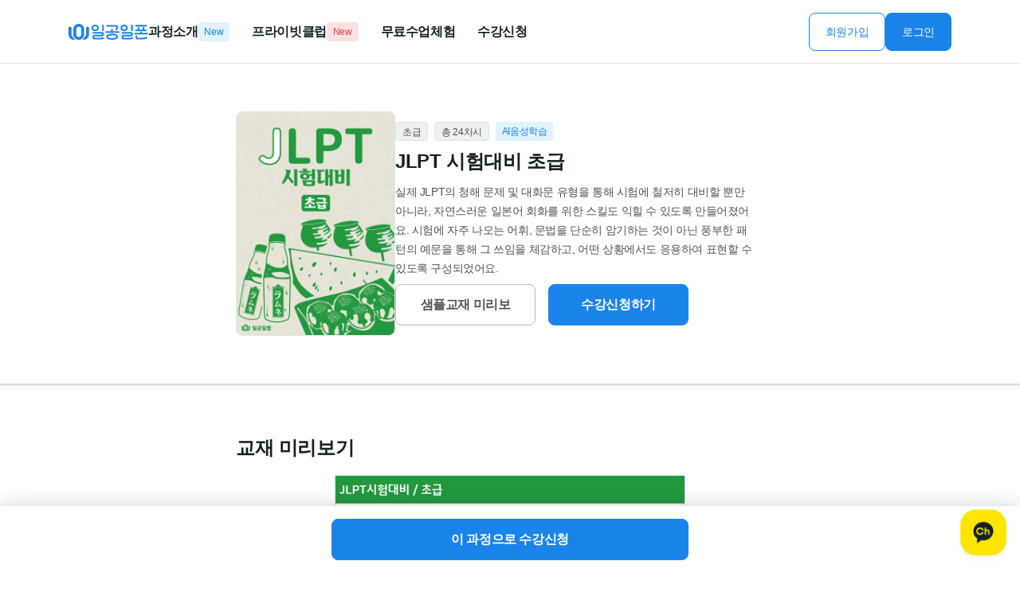

--- FILE ---
content_type: text/html;charset=UTF-8
request_url: https://www.101phone.co.kr/lecture/view.jsp?language=JN&book_type=P&seq=285
body_size: 35312
content:













	




<!doctype html>
<html lang="ko"><!-- 언어 선언(ko) 반드시 필요합니다. -->
<head>
	<meta charset="utf-8">
	<meta name="viewport" content="width=device-width,initial-scale=1.0,minimum-scale=1.0">	    
    <meta http-equiv="Pragma" content="No-Cache">
    <meta http-equiv="Cache-Control" content="No-Cache">
	<meta http-equiv="Content-Type" content="text/html; charset=UTF-8">	 
    <!-- 메타정보 - 시작 -->
	<meta name="keywords" content="일공일폰,101phone,101폰,일공일랩,101lab,101랩,일공일폰전화영어,일공일폰전화중국어,일공일폰전화일본어,101폰전화영어,101폰전화중국어,101폰전화일본어,영어,중국어,일본어,영어회화,중국어회화,일본어회화,일공일폰영어,일공일폰중국어">
    <meta name="description" content="언어가 가까워지는 간단한 습관. 전화벨이 울리면, 원어민 강사님과 영어・중국어・일본어 회화. 남다른, 나만을 위한 1:1 전화외국어, 일공일폰.">
    <meta name="Author" content="(주)일공일랩">
	<meta name="title" content="일공일폰">
	<link rel="canonical" href="https://www.101phone.co.kr/">
    <link rel="icon" type="image/png" sizes="16x16" href="/logo.png">
	<meta property="og:type" content="website">
	<meta property="og:title" content="일공일폰">
	<meta property="og:description" content="언어가 가까워지는 간단한 습관. 전화벨이 울리면, 원어민 강사님과 영어,중국어,일본어 회화. 남다른, 나만을 위한 1:1 전화외국어, 일공일폰.">
	<meta property="og:image" content="https://www.101phone.co.kr/images/101phone_metaimage.jpg">
	<meta property="og:url" content="https://www.101phone.co.kr">
    <meta name="format-detection" content="telephone=no, address=no, email=no">
    <link rel="apple-touch-icon" href="logo_X52.png" />
	<meta name="apple-mobile-web-app-capable" content="yes" />
	<meta name="apple-mobile-web-app-status-bar-style" content="white" />
	<meta name="apple-mobile-web-app-title" content="101PHONE" />
    <!-- 메타정보 - 끝 -->    	
	<title>일공일폰  </title>
	<!-- <link rel="manifest" href="/manifest.json" crossorigin="use-credentials" /> -->
	<link type="text/css" rel="stylesheet" href="../css/jquery-ui.min.css" /> 
	<link type="text/css" rel="stylesheet" href="../css/style.css?v=26.01.22 19:53" />
	<link type="text/css" rel="stylesheet" href="../css/swiper.min.css">	
	<script src="/js/cmd.js?v=26.01.22 19:53"></script>
	<script src="../js/jquery.min.js"></script>
	<script src="../js/jquery-ui.min.js"></script>
	<script src="../js/common.js?v=26.01.22 19:53"></script>
	<!-- <script src="../js/audioPlayer.js"></script> -->
	<script src="../js/swiper.min.js"></script>	
	<script src="https://static.nid.naver.com/js/naveridlogin_js_sdk_2.0.2.js"></script>	
	<script src="//developers.kakao.com/sdk/js/kakao.min.js"></script>	
</head>
<body>
	<header>
		<div class="wrap_header">
			<h1 class="home_logo">			
				<a href="/" class="link_home"><img src="https://dev.101lab.co.kr/WEB-PAGES/vendor/upload/101phone-hor.svg" alt="일공일폰"></a>
			</h1>
			<button type="button" class="btn_open"><img src="/images/btnmenu.svg" alt="메뉴 열기"></button> <!--mobile-->			
			<div class="menu_cont" >
				<div class="sub_logo">
					<a href="#none" class="link_logo"><img src="https://dev.101lab.co.kr/WEB-PAGES/vendor/upload/101phone-hor.svg" alt="일공일폰"></a>
				</div>				 
												
				<div class="box_join ">	<!-- .box_join : 로그인전 / .box_join.login : 로그인후-->
					
					<a href="/member/reg.jsp" class="btn_secondary medium" >회원가입</a>
					<a href="/login" class="btn_primary medium">로그인</a>
					 
				</div>
				<nav id="gnbtop" class="wrap_nav">
					<ul class="list_nav">
						
						<li class="on">
							<a href="/lecture/?language=EN" class="link_nav">
								과정소개
								<span class="tag blue_l_s">New</span>
								<button type="button" class="btn_sub"><span class="screen_out">서브메뉴 열기</span></button>
							</a>
							<div class="sub_nav">
								<ul class="list_sub">
									<li><a href="/lecture/?language=EN" class="link_sub">영어</a></li>
<li><a href="/lecture/?language=JN" class="link_sub">일본어</a></li>
<li><a href="/lecture/?language=CN" class="link_sub">중국어</a></li>

									<!-- <li><a href="#none" class="link_sub">영어<span class="tag blue_l_s">New</span></a></li>
									<li><a href="#none" class="link_sub">일본어</a></li>
									<li><a href="#none" class="link_sub">중국어</a></li> -->
								</ul>
							</div>
						</li>
						
						<li>
							<a href="/challenge/" class="link_nav">프라이빗클럽 <span class="tag red_l_s">New</span></a>
						</li>
						
						<li>
							<a href="/leveltest/" class="link_nav">무료수업체험</a>
						</li>
						
						<li>
							<a href="/apply" class="link_nav">수강신청<!-- <span class="tag red_l_s">Event</span> --></a>
						</li>
						
					</ul>
					
					
				</nav>
				<button type="button" class="btn_close"><img src="../images/btnmenuclose.svg" alt="메뉴 닫기"></button>	<!--mobile-->
			</div>
			<div class="dimd"></div>	<!--모바일 오픈됐을때 딤드처리-->
		</div>
	</header>

<link type="text/css" rel="stylesheet" href="/css/swiper.min.css" />
<script src="/js/swiper.min.js"></script>  
	<div id="wcontent" class="wrap_cont program_detail">
		<div class="cont_box clip_detail">
			<div class="head_cont book">
				<div class="program_img">			
					
					<img src="https://lms.101lab.co.kr/lecture/upload/JLPT시험대비_표지_초급.png?v=20260122195344" onerror="this.src='https://lms.101lab.co.kr/lecture/upload/285.png?v=20260122195344';" alt="교재시리즈 썸네일">
					
				</div>
				<div class="program_info">
					<div class="tag_box">
					
						<span class="gray_l_s">초급</span>
					
						<span class="gray_l_s">총 24차시</span>
						<span class='blue_l_s'>AI음성학습</span>
					</div>
					<div class="title_box">
						<strong class="tit_txt">												
						JLPT 시험대비 초급
						</strong>
						<p class="desc_txt">
							실제 JLPT의 청해 문제 및 대화문 유형을 통해 시험에 철저히 대비할 뿐만 아니라, 자연스러운 일본어 회화를 위한 스킬도 익힐 수 있도록 만들어졌어요. 시험에 자주 나오는 어휘, 문법을 단순히 암기하는 것이 아닌 풍부한 패턴의 예문을 통해 그 쓰임을 체감하고, 어떤 상황에서도 응용하여 표현할 수 있도록 구성되었어요.
						</p>
					</div>
					<div class="btn_application">
					
						<a href="javascript:fnPreview();" class="btn_tertiary large sample">샘플교재 미리보기</a>	<!-- [1차검수] 텍스트수정 -->
					
					
						<a href="javascript:fnApply('JN',285);" class="btn_primary large enrolment">수강신청하기</a>
					</div>
				</div>
			</div>
			<div class="body_cont">
				<div class="body_inner">
					
					
					
					
					
					<a name="bookpreView"></a>
					<div class="inner_box preview">
						<strong class="heading_1">교재 미리보기</strong>
						<div class="book_preview swiper">
							<div class="swiper-wrapper">
							
								<div class="swiper-slide"><img src="https://cdn.101phone.co.kr/101phone/book/285/285_unit3_page1.png" alt="교재 미리보기"></div>
							
								<div class="swiper-slide"><img src="https://cdn.101phone.co.kr/101phone/book/285/285_unit3_page2.png" alt="교재 미리보기"></div>
							
								<div class="swiper-slide"><img src="https://cdn.101phone.co.kr/101phone/book/285/285_unit3_page3.png" alt="교재 미리보기"></div>
							
								<div class="swiper-slide"><img src="https://cdn.101phone.co.kr/101phone/book/285/285_unit3_page4.png" alt="교재 미리보기"></div>
							
								<!-- <div class="swiper-slide"><img src="/images/book-ex2.svg" alt="교재 미리보기"></div> -->
							</div>
							<div class="swiper-button-next"></div>
							<div class="swiper-button-prev"></div>
							<div class="swiper-pagination"></div>
						</div>
					</div>
					
					
					<div class="inner_box">
						<strong class="heading_1">혜택 미리보기</strong>
						<ul class="lsit_benefit">
						<li><strong class="tit_txt">📑 수업 리포트 제공</strong><p class="desc_txt">매일 수업이 끝나면, 담당 원어민 선생님이 직접 세심한 피드백을 작성해 줘요.</p></li>
<li><strong class="tit_txt">🔁 수강기간 내 무제한 과정 변경</strong><p class="desc_txt">수강 중인 과정이 마음에 들지 않으면, 얼마든지 변경할 수 있어요.</p></li>
							 
						</ul>
					</div>
					
					<div class="inner_box">
						<strong class="heading_1">
							목차<br>
							<p class="body_2 list40">목차는 최대 40개까지만 볼 수 있어요</p>
						</strong>
						<ul class="list_contents book">
							<li><div class="txt_box"><span class="unit_txt">Unit1</span><strong class="tit_txt">地図があるから見ておくといいよ</strong></div><a href="javascript:fnViewer('285','1');" class="btn_secondary small">미리보기</a></li><li><div class="txt_box"><span class="unit_txt">Unit2</span><strong class="tit_txt">温泉に行こうって案も出たらしい</strong></div><a href="javascript:fnViewer('285','2');" class="btn_secondary small">미리보기</a></li><li><div class="txt_box"><span class="unit_txt">Unit3</span><strong class="tit_txt">忘れないようにしてください</strong></div></li><li><div class="txt_box"><span class="unit_txt">Unit4</span><strong class="tit_txt">帰りに買ってきてくれる？</strong></div></li><li><div class="txt_box"><span class="unit_txt">Unit5</span><strong class="tit_txt">出席日数が足りなかったみたい</strong></div></li><li><div class="txt_box"><span class="unit_txt">Unit6</span><strong class="tit_txt">ご利用される場合</strong></div></li><li><div class="txt_box"><span class="unit_txt">Unit7</span><strong class="tit_txt">何をしなきゃいけないの？</strong></div></li><li><div class="txt_box"><span class="unit_txt">Unit8</span><strong class="tit_txt">お金おろしてからそっちに行くわ</strong></div></li><li><div class="txt_box"><span class="unit_txt">Unit9</span><strong class="tit_txt">気持ちを伝えようと思ってたのに</strong></div></li><li><div class="txt_box"><span class="unit_txt">Unit10</span><strong class="tit_txt">せっかく来たんだから食べに行かなきゃ</strong></div></li><li><div class="txt_box"><span class="unit_txt">Unit11</span><strong class="tit_txt">もう年だから元気なうちに</strong></div></li><li><div class="txt_box"><span class="unit_txt">Unit12</span><strong class="tit_txt">呼ぶ人が少ない方が</strong></div></li><li><div class="txt_box"><span class="unit_txt">Unit13</span><strong class="tit_txt">それで、受講することにしたんです</strong></div></li><li><div class="txt_box"><span class="unit_txt">Unit14</span><strong class="tit_txt">良いところだね、家賃も高そう</strong></div></li><li><div class="txt_box"><span class="unit_txt">Unit15</span><strong class="tit_txt">女子はスカートって決められてるじゃん</strong></div></li><li><div class="txt_box"><span class="unit_txt">Unit16</span><strong class="tit_txt">現実になるなんて、本当に不思議だね</strong></div></li><li><div class="txt_box"><span class="unit_txt">Unit17</span><strong class="tit_txt">めぐりあえるかもしれません</strong></div></li><li><div class="txt_box"><span class="unit_txt">Unit18</span><strong class="tit_txt">お金を払わなければなりません</strong></div></li><li><div class="txt_box"><span class="unit_txt">Unit19</span><strong class="tit_txt">環境のために</strong></div></li><li><div class="txt_box"><span class="unit_txt">Unit20</span><strong class="tit_txt">食べると症状が出てしまいます</strong></div></li><li><div class="txt_box"><span class="unit_txt">Unit21</span><strong class="tit_txt">私たちができることとして</strong></div></li><li><div class="txt_box"><span class="unit_txt">Unit22</span><strong class="tit_txt">アンケートしたところ</strong></div></li><li><div class="txt_box"><span class="unit_txt">Unit23</span><strong class="tit_txt">少しずつ減らすのがいいでしょう</strong></div></li><li><div class="txt_box"><span class="unit_txt">Unit24</span><strong class="tit_txt">踏み間違いによる事故だと見ています</strong></div></li>		
						</ul>
						<button type="button" class="btn_tertiary small" id="contentsMore">목차 펼쳐보기</button>
						<button type="button" class="btn_tertiary small" id="contentsHidden">목차 접기</button>					
					</div>
					
					
					<div class="inner_box">
						<strong class="heading_1">다른 과정 둘러보기</strong>
						<div class="box_another">
							<ul class="list_another">
							
								<li>
									<a href="./view.jsp?language=JN&seq=257&book_type=P" class="link_more">										
										<div class="thumb">
											<!-- <span class="new_tag">New</span> -->											
											<img src="https://dev.101lab.co.kr/WEB-PAGES/lecture/upload/thumb/257.png" alt="썸네일">
										</div>
										<span class="series_txt">교재시리즈</span>
										<strong class="tit_txt">톡톡일본어 2</strong>
										<div class="tag_box">
											<span class="gray_l_s" >초급</span>
											<span class="gray_l_s" >24차시</span>
											<span class="blue_l_s" >AI음성학습</span>
										</div>
									</a>
								</li>
							
								<li>
									<a href="./view.jsp?language=JN&seq=282&book_type=P" class="link_more">										
										<div class="thumb">
											<!-- <span class="new_tag">New</span> -->											
											<img src="https://dev.101lab.co.kr/WEB-PAGES/lecture/upload/thumb/282.png" alt="썸네일">
										</div>
										<span class="series_txt">교재시리즈</span>
										<strong class="tit_txt">Job 잡는 일본어면접 초급</strong>
										<div class="tag_box">
											<span class="gray_l_s" >초급</span>
											<span class="gray_l_s" >24차시</span>
											<span class="blue_l_s" >AI음성학습</span>
										</div>
									</a>
								</li>
							
								<li>
									<a href="./view.jsp?language=JN&seq=286&book_type=P" class="link_more">										
										<div class="thumb">
											<!-- <span class="new_tag">New</span> -->											
											<img src="https://dev.101lab.co.kr/WEB-PAGES/lecture/upload/thumb/286.png" alt="썸네일">
										</div>
										<span class="series_txt">교재시리즈</span>
										<strong class="tit_txt">JLPT 시험대비 중급</strong>
										<div class="tag_box">
											<span class="gray_l_s" >초중급</span>
											<span class="gray_l_s" >24차시</span>
											<span class="blue_l_s" >AI음성학습</span>
										</div>
									</a>
								</li>
							 
								 								
							</ul>
						</div>
					</div>
					
				</div>
			</div>
		</div>
		<div class="bottom_bar" >
			<div class="bar_cont">
				<a href="javascript:fnApply('JN',285);" class="btn_primary large">이 과정으로 수강신청</a>
			</div>
		</div>
	</div>
	<div class="layer_modal learning_viewer" id="learning_viewer"></div>
	<!-- 로그인 모달 -->
	
		<div class="layer_modal login type2">
			<div class="layer_cont modal">
				<div class="head_cont">
					<strong class="tit">로그인이 필요한 기능이에요 </strong>
				</div>
				<div class="body_cont login_join" style="max-height: 782.8px;">	<!--login_join 클래스 추가-->
					<div class="box_input">
						<span class="txt_label">아이디(이메일)<span class="tooltip_box"  id="recent_account" style="display:none;">최근로그인</span></span>	<!--툴팁 추가-->
						<input type="text" class="comm_inp" id="frmLoginId" onBlur="javascript:fnIdExistCheck();" onkeyUp="javascript:fnLoginIdVail();" placeholder="아이디를 입력해 주세요">
						<p class="msg_txt error" id="errId" style="display:none;">아이디를 입력해주세요.</p>	
					</div>
					<div class="box_input">
						<span class="txt_label">비밀번호</span>
						<div class="view_eye">	<!-- 눈 버튼 추가 -->
							<input type="password" class="comm_inp" id="password" onkeyUp="javascript:fnLoginPwVail();" placeholder="비밀번호를 입력해 주세요">
							<button type="button" class="btn_eye"><span class="screen_out">비밀번호 보기</span></button>
							<p class="msg_txt error" id="errPw" style="display:none;">아이디를 입력해주세요.</p>
						</div>
					</div>					
					<a href="javascript:fnLoginProc('');" id="btn_login" class="btn_primary large disabled">로그인</a>
					<div class="find_info">
						<div class="link_find">
							<a href="/login/findid.jsp">계정 찾기</a>
							<a href="/login/findpw.jsp">비밀번호 재설정</a>
							
							<a href="/member/reg.jsp">회원가입</a>
							
							
						</div>
					</div>
					<div class="login_sns" >
						<span class="txt">SNS 로그인/회원가입</span>
						<div class="sns_box">
							<a href="javascript:;" onClick="javascript:loginWithKakao();" class="link_sns kakao">
								<span class="tooltip_box bottom" id="recent_kakao"  style="display:none;">최근로그인</span>
								<span class="screen_out">카카오 로그인</span>							
							</a>
							<a style="display:none;" id="naverIdLogin"></a>
							<a href="#none" class="link_sns naver" id="naverLogin">
								<span class="screen_out">네이버 로그인</span>
								<span class="tooltip_box bottom" id="recent_naver"  style="display:none;">최근로그인</span>
							</a>
							<!-- <a href="#none" class="link_sns google"><span class="screen_out">구글 로그인</span></a>
							<a href="#none" class="link_sns apple"><span class="screen_out">애플 로그인</span></a> -->
						</div>
					</div>
				</div>
				<button type="button" class="btn_close" onclick="modalClose(this)"><img src="../images/close.svg" alt="닫기"></button>
			</div>
			<div class="dimd"></div>
		</div>
 
	<!-- //로그인 모달 --> 
<script>
function fnApply(l,s){
	
	if(l=='EN'){
		document.location.href='/apply/step1.jsp?lt='+l+'_N&seq='+s;	
	}else{
		document.location.href='/apply/step1.jsp?lt='+l+'&seq='+s;
	}
	 
}
var swiper = new Swiper(".book_preview", {
	effect: 'fade',
	speed: 0.5,
	autoHeight: true,
	navigation: {
		nextEl: ".swiper-button-next",
		prevEl: ".swiper-button-prev",
	},
	pagination: {
		el: ".swiper-pagination",
	},
	loop:true
});

//샘플클립 미리보기 클릭 > 스크롤이동
$(".btn_application .sample").on("click",function(){
	var previewTop = $(".inner_box.preview").offset().top - $("header").height() - 20;
	$('html, body').animate({scrollTop: previewTop}, 300);
})

function fnLogin(){
	let loginid = $("input#frmLoginId").val(); 
	let loginpw = $("input#frmLoginPass").val();
	console.log(loginid);
	console.log(loginpw);
	if($.trim(loginid) == ''){
		$("input#frmLoginId").addClass("error");
		$("input#frmLoginId").focus();
		return; 
	}else if($.trim(loginpw) == ''){
		$("input#frmLoginId").removeClass("error");
		$("input#frmLoginPass").addClass("error");
		$("input#frmLoginPass").focus();
		return;
	}else{
		$.ajax({
	        url : "/login/ajax/ctl.jsp",
	        data : {
	       		id : loginid ,
	       		password : loginpw
	        },
	        dataType :"json",
	        success : function(data) {
	        	if(data){		        		
	        		$("body").css("overflow","auto");	            	    
            	    $(".layer_modal.login").removeClass("active");	            	    
	        		//로그인 성공 이동
	        		document.location.reload();
	        	}else{
	        		//로그인 실패	        		
	        		$("input#frmLoginId").val('');
	        		$("input#frmLoginPass").val('');
	        		$("input#frmLoginId").addClass("error");
	        		$("input#frmLoginPass").addClass("error");
	        		return;
	        	}
	        },
	        error : function(request, status, error){
	            alert("code:" + request.status + "\n" + "error:"+error);
	        }
	    });
	}
} 
function fnViewer(s, n){
	$.ajax({
        url : "./ajax/data.jsp",
        data : {
       		getDataType : "sample",
       		book_seq : s, 
       		num : n 
        },
        dataType :"text",
        success : function(data) {
        	if($.trim(data)!=''){
        		console.log(data);
        		fnClass($.trim(data),1,0);
			}
        },
        error : function(request, status, error){
            alert("code:" + request.status + "\n" + "error:"+error);
        }
    });
	return;
}
//학습 뷰어 Start
function fnClass(s,t,u){	
	audioStop();	
	//학습뷰어 (모달 창 내에서도 호출될 수 있다.)
	//$(".layer_modal.learning_viewer").addClass("active");
	modalOpen('learning_viewer') ; 
	$("#learning_viewer").load('/myclass/ajax/previewer.jsp',{seq:s, tab_area:t, unit:u});
	//음성재생플레이어 관련 
	setTimeout(audioProc,1000);
	//setTimeout(setScreenSize, 1000);
	//setTimeout(circleProgress, 2000); 
}
//학습 뷰어 End
//부분 듣기용.
$(document).on("click",".list_audio .btn_audio",function(e){		
	$(".wrap_audio").each(function(){
        var customAudio = $(this).find("audio")[0];
        if(!customAudio.paused){
            customAudio.pause();
            $(this).find("audio").siblings(".play_btn").removeClass("pause");
        }
    })
    e.preventDefault();
    var elm = e.target;
    /*        
    수업 리포트의 클리닉인 경우 value 값이 공백이다. 이떄 구글 API 로 음성 재생해준다. 
    */
    if(elm.getAttribute('data-value')==''){
		$(this).addClass("on");
    	textToSpeech(this);    	
    	return;
    }else{
    	var audio = document.getElementById('viewerListen');
        var source = document.getElementById('ListenSource');
        source.src = elm.getAttribute('data-value');

        audio.load(); //call this to just preload the audio without playing
        audio.play(); //call this to play the song right away

        if(!$(this).hasClass("on")){    //스피커 on 파란색 효과
            $(".list_audio .btn_audio").removeClass("on");
            $(this).addClass("on");
        }else {
            $(this).removeClass("on");
            audio.pause();
        }

        audio.onended = function() {
            elm.classList.remove('on');
        };
    }
    
});

//레이어로 뜨기 떄문에 재 호출되어야 한다. (전체듣기용) 
function audioProc(){		
	$(".wrap_audio").each(function(){
		var player = $(this).find("audio")[0];
		var timeRemaining = $(this).find(".time_txt")[0];
		var repeatBtn = $(this).find(".loop_btn");
		var playPauseBtn = $(this).find(".play_btn");
		var progressBar = $(this).find(".progress_bar");
		var progressAmount = $(this).find(".progress_amount");
		var progressCircle = $(this).find(".circle");
		var progressWidth = $(this).find(".progress_bar").width();
		var playerContainer = $(this).find('.wrap_bar');

		// if(isNaN(player.duration)){
		// 	return timeRemaining.textContent = 'Refresh';
		// }

		player.addEventListener('timeupdate', timeupdate , false);

		timeRemaining.textContent = timer();

		function timer(){
			var timeleft  = Math.ceil(player.duration - player.currentTime);
			var	m         = Math.floor(timeleft / 60);
			var	s         = Math.floor(timeleft % 60);
			if(s < 10){
				s = '0' + s;
			}
			if(s == 0){
				playPauseBtn.removeClass("pause");
			}
			return m +':'+ s;
		}

		function timeupdate() {	
			progressAmount.css({
				"width": ((player.currentTime / player.duration) * 100) + "%"
			})
			timeRemaining.textContent = timer();
			// if(progressAmount.width() == progressWidth){
			// 	playPauseBtn.removeClass("pause");
			// }
		}

		//반복 버튼
		repeatBtn.on("click",function(){
			if(!player.loop){
				player.loop = true;
				repeatBtn.addClass("loop");
			}
			else{
				player.loop = false;
				repeatBtn.removeClass("loop");
			}
		})


		//재생 바 클릭
		progressBar.on("click",function(e){
			var	r = ((( e.pageX - playerContainer.offset().left) / progressWidth) * 100);
			player.currentTime = player.duration * r / 100;
		})

		//재생 바 드래그
		progressCircle.draggable({
			axis: 'x',
			containment: progressBar,
			drag: function(e) {
				var offsetLeft = $(this).offset().left;
				var r = ((offsetLeft - playerContainer.offset().left) / progressWidth) * 100;
				player.currentTime = player.duration * r / 100;
			},
		});
		progressCircle.bind("dragstop", function(e) {
            $(this).css({
				"left":"auto"
			})
        });

		
		//모바일에서 재생바 드래그
		progressCircle.on("touchmove",function(evt){
			var touchLeft = evt.changedTouches[0].clientX;
			var r = ((touchLeft - playerContainer.offset().left) / progressWidth) * 100;
			player.currentTime = player.duration * r / 100;
		})
		progressCircle.on("touchend",function(evt){
			$(this).css({
				"left":"auto"
			})
		})


		//재생 버튼
		playPauseBtn.on("click",function(){
			$(".learning_viewer .list_audio .btn_audio").removeClass("on");
			if(player.paused){	//재생중인 오디오 멈추기
				$("audio").each(function(){
					if(!$(this)[0].paused){
						$(this)[0].pause();
						$(this).siblings(".play_btn").removeClass("pause");
					}
				})
				player.play();
				playPauseBtn.addClass("pause");
			}
			else{
				player.pause();
				playPauseBtn.removeClass("pause");
			}
		})
	})
}
function fnSoundFile(d,t){
	str = window.open("/common/soundFile.jsp?tel="+t+"&strdate="+d,"soundfile","width=800 height=280");
	str.focus();
}
function textToSpeech(obj) {
	var sex = "FEMALE";
	  var lc = "en-US";
	  var nm = "en-US-News-L";
	  if($(obj).data('gendor')=='M'){
			sex = "MALE";
			console.log(sex);
	  } 
	  console.log(sex);
	  window.speechSynthesis.cancel() // 현재 읽고있다면 초기화
	  if($(obj).data('language')=="EN"){
		  if(sex == 'MALE'){
			  nm = "en-US-News-M";
		  }else{
			  nm = "en-US-News-L";  
		  }	
	  }else if($(obj).data('language')=="CN"){
		  lc = "cmn-CN";
		  if(sex == 'MALE'){
			  nm = "cmn-CN-Standard-B";
		  }else{
			  nm = "cmn-CN-Standard-A";  
		  }
	  }else if($(obj).data('language')=="JN"){
		  lc = "ja-JP";
		  if(sex == 'MALE'){
			  nm = "ja-JP-Neural2-C";
		  }else{
			  nm = "ja-JP-Neural2-B";  
		  }		   
	  }else if($(obj).data('language')=="GN"){
		  lc = "de-DE";
		  if(sex == 'MALE'){
			  nm = "de-DE-Standard-B";
		  }else{
			  nm = "de-DE-Standard-A";  
		  }
	  }
	  const url = "https://texttospeech.googleapis.com/v1/text:synthesize?key=AIzaSyBWMbgWqNPTPB3dUKMBk9WFoQll3Hs0EyA";
	  const data = {
	    input: {
	      text: $.trim($(obj).data('text')),
	    },
	    voice: {
	      languageCode: lc,
	      name: nm,
	      ssmlGender: sex,
	    },
	    audioConfig: {
	      audioEncoding: "MP3",
	    },
	  };
	  const otherparam = {
	    headers: {
	      "content-type": "application/json; charset=UTF-8",
	    },
	    body: JSON.stringify(data),
	    method: "POST",
	  };
	  // 사운드 생성	  
	  fetch(url, otherparam)
	    .then((data) => {		      
	      return data.json();
	    })
	    .then((res) => {
	      	//console.log(res.audioContent); // base64
	      	var audioFile = new Audio();
	      	let audioBlob = base64ToBlob(res.audioContent, "mp3");			
	      	audioFile.src = URL.createObjectURL(audioBlob);
			//audioFile.src = window.webkitURL.createObjectURL( audioBlob );
			audioFile.type = 'audio/mp3';
	      	audioFile.playbackRate = 1; //재생속도
	      	audioFile.play();
	      	audioFile.onended = function() {
	      		$(obj).removeClass("on");
	        };			      	
	    })
	    .catch((error) => {
	      console.log(error);
	    });
	}
	//스피커 클래스 off 
	function reportSoundClassRemove(obj){
		$(obj).removeClass("on");
	}
	function base64ToBlob(base64, fileType) {
	  let typeHeader = "data:audio/" + fileType + ";base64,"; // base64 헤더 파일 유형 정의
	  let audioSrc = typeHeader + base64; 
	  let arr = audioSrc.split(",");
	  let array = arr[0].match(/:(.*?);/);
	  let mime = (array && array.length > 1 ? array[1] : type) || type;
	  // url헤더 제거하고 btye로 변환
	  let bytes = window.atob(arr[1]);
	  // 예외를 처리하고 0보다 작은 ASCII 코드를 0보다 큰 값으로 변환
	  let ab = new ArrayBuffer(bytes.length);
	  // 뷰 생성(메모리에 직접): 8비트 부호 없는 정수, 길이 1바이트
	  let ia = new Uint8Array(ab);
	  for (let i = 0; i < bytes.length; i++) {
	    ia[i] = bytes.charCodeAt(i);
	  }
	  return new Blob([ab], {
	    type: mime
	  });
	}

	function fnImgView(obj){
		console.log($(obj).attr('src'));
		//window.open($(obj).attr('src'),'_blank');
	}
	
	function textToSpeechAll(l, txt) {	  
	  var lc = "en-US";
	  var nm = "en-US-News-L";	  
	  window.speechSynthesis.cancel() // 현재 읽고있다면 초기화
	  if(l=="EN"){		  
		  lc = "en-US";
		  nm = "en-US-News-L";	  	
	  }else if(l=="CN"){
		  lc = "cmn-CN";
		  nm = "cmn-CN-Standard-A";
	  }else if(l=="JN"){
		  lc = "ja-JP";
		  nm = "ja-JP-Standard-B";
	  }else if(l=="GN"){
		  lc = "de-DE";
		  nm = "de-DE-Standard-A";
	  }
	  const url = "https://texttospeech.googleapis.com/v1/text:synthesize?key=AIzaSyBWMbgWqNPTPB3dUKMBk9WFoQll3Hs0EyA";
	  const data = {
	    input: {
	      text: txt,
	    },
	    voice: {
	      languageCode: lc,
	      name: nm,
	      ssmlGender: "FEMALE",
	    },
	    audioConfig: {
	      audioEncoding: "MP3",
	    },
	  };
	  const otherparam = {
	    headers: {
	      "content-type": "application/json; charset=UTF-8",
	    },
	    body: JSON.stringify(data),
	    method: "POST",
	  };
	  // 사운드 생성
	  fetch(url, otherparam)
	    .then((data) => {		      
	      return data.json();
	    })
	    .then((res) => {	      	
	      	let audioBlob = base64ToBlob(res.audioContent, "mp3");
	      	let soundsrc = window.URL.createObjectURL(audioBlob);
	      	console.log("audioBlob"+audioBlob.length);
	      	$(".audio_player").html(
	      			"<strong class=\"sub_tit2\">전체 듣기</strong><div class=\"audio_player\"><div class=\"wrap_audio\"><span class=\"play_btn\">play</span>"
					+"<audio preload=\"none\"><source src='"+soundsrc+"' type=\"audio/mp3\">"										
					+"<p>브라우저가 오디오 요소를 지원하지 않습니다.</p></audio>"
					+"<div class=\"wrap_bar\"><div class=\"progress_bar\"><span class=\"progress_amount\"><span class=\"circle\"></span></span>"
					+"</div></div><span class=\"time_txt\">00:00</span><span class=\"loop_btn\" title=\"repeat\">loop</span></div></div>");
	      	/* setTimeout(
     			setAllsound, 1000, soundsrc 
     		)	 */      	
	    })
	    .catch((error) => {
	      console.log(error);
	    });
	}
	
	function setAllsound(s){
		$(".audio_player").html(
	      			"<strong class=\"sub_tit2\">전체 듣기</strong><div class=\"audio_player\"><div class=\"wrap_audio\"><span class=\"play_btn\">play</span>"
					+"<audio preload=\"auto\"><source src='"+s+"' type=\"audio/mp3\">"										
					+"<p>브라우저가 오디오 요소를 지원하지 않습니다.</p></audio>"
					+"<div class=\"wrap_bar\"><div class=\"progress_bar\"><span class=\"progress_amount\"><span class=\"circle\"></span></span>"
					+"</div></div><span class=\"time_txt\">00:00</span><span class=\"loop_btn\" title=\"repeat\">loop</span></div></div>");
	}
</script>
	
<audio id="viewerListen"><source id="ListenSource" src="" type="audio/mp3"></audio>

<!-- 푸터 : 시작 -->
<footer>
		<!-- 카카오 상담 이모티콘 -->
		<a href="http://pf.kakao.com/_xotExbxl/chat" target="_blank" style="z-index: 99; width: 72px; height: 72px; position: fixed; top: auto; right: 10px; bottom: 10px; left: auto;" id="openBanner" >
			<img src="/images/kakao-channel.png" alt="이벤트 팝업 보기">
		</a>
		<!-- 카카오 플로팅 배너 
		<div class="floating_banner kakao_channel" style="display:none;" id="kakaobanner">
			<div class="banner_cont">
				<img src="../images/kakao-channel.svg" alt="카톡 채널 아이콘" class="icon_img" onClick="_fnKakaoChannel();">
				<p class="banner_txt"  onClick="_fnKakaoChannel();"><span class="pc_on"></span>채팅으로 문의하세요!</p>
				<button type="button" class="btn_close"  onClick="_fnKakaoChannel();"><img src="../images/close.svg" alt="닫기"></button>
			</div>
		</div>
		-->
		<div class="footer_cont">
			
			<h2 class="company_name">(주)일공일랩</h2>
			<div class="site_map drop_down" > 
				<div class="select_box">
					<input type="text" class="comm_inp" placeholder="바로가기" readonly> 
					<button type="button" class="btn_drop"><span class="screen_out">선택박스 펼치기/접기</span></button>
					<div class="list_dropdown">
						<a href="javascript:fnGoLink('www.101campus.co.kr');" class="btn_option" value="www.101campus.co.kr"><span class="txt">일공일캠퍼스</span></a>
 
						 
					</div>
				</div>
			</div>
			<div class="company_info">
				<p class="corp_txt">대표: 김동희 | 서울특별시 송파구 위례서로 252, 1611호 | <a href="tel:02-571-5101" class="link_txt">전화: 02-571-5101</a></p>
				<p class="corp_txt">사업자번호 725-87-00361 | 통신판매업신고번호 2024-서울송파-2897호 | 일공일랩 원격평생교육원 제 153호</p>
				<ul class="list_corp">
					<li><a href="/etc/service.jsp" class="link_txt">서비스이용약관</a>&nbsp;|&nbsp;</li>
					<li><a href="/etc/policy.jsp" class="link_txt">개인정보처리방침</a>&nbsp;|&nbsp;
					<li><a href="http://www.ftc.go.kr/bizCommPop.do?wrkr_no=7258700361" target="_blank" class="link_txt">사업자정보확인</a>
				</ul>
			</div>
			<!-- <div class="box_sns">
				<a href="#none" target="_blank" class="link_sns"><div class="ico instargram_white"></div></a>
				<a href="#none" target="_blank" class="link_sns"><div class="ico naverblog_white"></div></a>
				<a href="#none" target="_blank" class="link_sns"><div class="ico brunch_white"></div></a>
			</div> -->
			<address class="addr">©101lab Inc. All Rights Reserved.</address>
		</div>
	</footer>
	
<script>

</script>
<!-- 공통 적용 스크립트 , 모든 페이지에 노출되도록 설치. 단 전환페이지 설정값보다 항상 하단에 위치해야함 --> 
<script type="text/javascript" src="//wcs.naver.net/wcslog.js"> </script> 
</body>	
</html>	

--- FILE ---
content_type: text/css
request_url: https://www.101phone.co.kr/css/style.css?v=26.01.22%2019:53
body_size: 209435
content:
@charset "UTF-8";
/**
- 메인으로 사용되는 폰트는 Spoqa Han Sans Neo
- 윈도우, AOS, iOS: Spoqa Han Sans Neo
- Mac OS: Spoqa Han Sans Neo 사용 시, 상하 정렬이 위로 쏠리는 문제가 발생하여 애플 시스템 폰트가 출력되도록 설정
- 기본 컬러값은 Gray-10

<Spoqa Han Sans Neo가 지원하지 않는 언어가 발견될 시>
- 일본어: Noto Sans JP
- 중국어 간체: Noto Sans SC
- 중국어 번체: Noto Sans TC
- 중국어 발음기호: Noto Sans
**/
@font-face {
  font-family: "Spoqa Han Sans Neo";
  font-weight: 700;
  src: local("Spoqa Han Sans Neo Bold"), url("../fonts/SpoqaHanSansNeo-Bold.woff2") format("woff2"), url("../fonts/SpoqaHanSansNeo-Bold.woff") format("woff"), url("../fonts/SpoqaHanSansNeo-Bold.ttf") format("truetype");
}
@font-face {
  font-family: "Spoqa Han Sans Neo";
  font-weight: 500;
  src: local("Spoqa Han Sans Neo Medium"), url("../fonts/SpoqaHanSansNeo-Medium.woff2") format("woff2"), url("../fonts/SpoqaHanSansNeo-Medium.woff") format("woff"), url("../fonts/SpoqaHanSansNeo-Medium.ttf") format("truetype");
}
@font-face {
  font-family: "Spoqa Han Sans Neo";
  font-weight: 400;
  src: local("Spoqa Han Sans Neo Regular"), url("../fonts/SpoqaHanSansNeo-Regular.woff2") format("woff2"), url("../fonts/SpoqaHanSansNeo-Regular.woff") format("woff"), url("../fonts/SpoqaHanSansNeo-Regular.ttf") format("truetype");
}
@font-face {
  font-family: "Spoqa Han Sans Neo";
  font-weight: 300;
  src: local("Spoqa Han Sans Neo Light"), url("../fonts/SpoqaHanSansNeo-Light.woff2") format("woff2"), url("../fonts/SpoqaHanSansNeo-Light.woff") format("woff"), url("../fonts/SpoqaHanSansNeo-Light.ttf") format("truetype");
}
@font-face {
  font-family: "Spoqa Han Sans Neo";
  font-weight: 100;
  src: local("Spoqa Han Sans Neo Thin"), url("../fonts/SpoqaHanSansNeo-Thin.woff2") format("woff2"), url("../fonts/SpoqaHanSansNeo-Thin.woff") format("woff"), url("../fonts/SpoqaHanSansNeo-Thin.ttf") format("truetype");
}
* {
  -webkit-overflow-scrolling: touch;
  -webkit-tap-highlight-color: transparent;
}

*, div, article, aside, footer, header, main, nav, section {
  box-sizing: border-box;
}

html {
  height: -webkit-fill-available;
}

body {
  position: relative;
  overflow-x: hidden !important;
  width: 100vw;
  min-width: 280px;
  background-color: #fff;
  min-height: calc(var(--vh, 1vh) * 100);
  min-height: -webkit-fill-available;
}

body, input, textarea, select, table, button, code {
  font-family: "Spoqa Han Sans Neo", sans-serif;
  color: #132227;
  font-weight: 400;
  font-size: 16px;
  -webkit-text-size-adjust: none;
  -ms-text-size-adjust: none;
  letter-spacing: -0.4px;
}

body, div, dl, dt, dd, ul, ol, li, h1, h2, h3, h4, h5, h6, pre, code, form, fieldset, legend, textarea, p, blockquote, th, td, input, select, textarea, button, figure {
  margin: 0;
  padding: 0;
}

fieldset {
  min-width: auto;
  border: 0 none;
}

img {
  max-width: 100%;
  max-height: 100%;
  height: auto;
  vertical-align: top;
  -webkit-user-select: none;
  -webkit-touch-callout: none;
}

video {
  vertical-align: middle;
}

dl, ul, ol, menu, li {
  list-style: none;
}

blockquote, q {
  quotes: none;
}

blockquote:before, blockquote:after, q:before, q:after {
  content: "";
  content: none;
}

input, select, textarea, button {
  font-size: 16px;
  vertical-align: middle;
}

button {
  border: 0 none;
  background-color: transparent;
  cursor: pointer;
  outline: none;
}

button:disabled {
  cursor: auto;
}

table {
  border-collapse: collapse;
  border-spacing: 0;
}

input[type=search]::-webkit-search-decoration, input[type=search]::-webkit-search-cancel-button, input[type=search]::-webkit-search-results-button, input[type=search]::-webkit-search-results-decoration {
  display: none;
}

input[type=text], input[type=password] {
  overflow: hidden !important;
  transform: none;
}

input::-webkit-input-placeholder, input::-moz-placeholder, input:-ms-input-placeholder, input:-moz-placeholder {
  color: #aaa;
}

input[disabled] {
  color: #888;
  -webkit-text-fill-color: #888;
  opacity: 0.4;
}

button, input, textarea, select { /* -webkit-appearance:none;*/
  border-radius: 0;
  border: 0 none;
}

select::-ms-expand {
  display: none;
}

section, header, footer, main, article, aside, nav, figcaption, figure {
  display: block;
}

address, cite, code, dfn, em, var, i {
  font-style: normal;
  font-weight: 400;
}

legend, caption {
  font-size: 0;
  line-height: 0;
  visibility: hidden;
}

h1, h2, h3, h4, h5, h6 {
  font-weight: 600;
  font-size: 16px;
  line-height: 1.25;
}

strong {
  font-weight: 600;
}

a {
  color: #132227;
  text-decoration: none;
  -webkit-user-select: none;
  -webkit-touch-callout: none;
}

a:active, a:hover {
  text-decoration: none;
}

hr {
  display: none;
}

mark {
  background-color: transparent;
  color: inherit;
}

i {
  vertical-align: middle;
}

iframe {
  background-color: #eceef1;
}

.screen_out {
  overflow: hidden;
  position: absolute;
  width: 0;
  height: 0;
  line-height: 0;
  text-indent: -9999px;
}

input[disabled] {
  cursor: not-allowed !important;
}

html, body {
  height: 100%;
}

body {
  display: flex;
  flex-direction: column;
}

#wcontent {
  flex: 1;
}

.ico {
  display: inline-block;
}

.ico.chevron_down {
  width: 100%;
  height: 100%;
  background-image: url("../images/chevron-down.svg");
  background-repeat: no-repeat;
  background-position: 50% 50%;
  background-size: contain;
}

.ico.chevron_left {
  width: 100%;
  height: 100%;
  background-image: url("../images/chevron-left.svg");
  background-repeat: no-repeat;
  background-position: 50% 50%;
  background-size: contain;
}

.ico.chevron_right {
  width: 100%;
  height: 100%;
  background-image: url("../images/chevron-right.svg");
  background-repeat: no-repeat;
  background-position: 50% 50%;
  background-size: contain;
}

.ico.chevron_up {
  width: 100%;
  height: 100%;
  background-image: url("../images/chevron-up.svg");
  background-repeat: no-repeat;
  background-position: 50% 50%;
  background-size: contain;
}

.ico.close {
  width: 100%;
  height: 100%;
  background-image: url("../images/close.svg");
  background-repeat: no-repeat;
  background-position: 50% 50%;
  background-size: contain;
}

.ico.more {
  width: 100%;
  height: 100%;
  background-image: url("../images/more.svg");
  background-repeat: no-repeat;
  background-position: 50% 50%;
  background-size: contain;
}

.ico.check {
  width: 100%;
  height: 100%;
  background-image: url("../images/check.svg");
  background-repeat: no-repeat;
  background-position: 50% 50%;
  background-size: contain;
}

.ico.menu {
  width: 100%;
  height: 100%;
  background-image: url("../images/menu.svg");
  background-repeat: no-repeat;
  background-position: 50% 50%;
  background-size: contain;
}

.ico.search {
  width: 100%;
  height: 100%;
  background-image: url("../images/search.svg");
  background-repeat: no-repeat;
  background-position: 50% 50%;
  background-size: contain;
}

.ico.download {
  width: 100%;
  height: 100%;
  background-image: url("../images/download.svg");
  background-repeat: no-repeat;
  background-position: 50% 50%;
  background-size: contain;
}

.ico.share {
  width: 100%;
  height: 100%;
  background-image: url("../images/share.svg");
  background-repeat: no-repeat;
  background-position: 50% 50%;
  background-size: contain;
}

.ico.pause_fill {
  width: 100%;
  height: 100%;
  background-image: url("../images/pause-fill.svg");
  background-repeat: no-repeat;
  background-position: 50% 50%;
  background-size: contain;
}

.ico.play_fill {
  width: 100%;
  height: 100%;
  background-image: url("../images/play-fill.svg");
  background-repeat: no-repeat;
  background-position: 50% 50%;
  background-size: contain;
}

.ico.star_fill {
  width: 100%;
  height: 100%;
  background-image: url("../images/star-fill.svg");
  background-repeat: no-repeat;
  background-position: 50% 50%;
  background-size: contain;
}

.ico.favorite {
  width: 100%;
  height: 100%;
  background-image: url("../images/favorite.svg");
  background-repeat: no-repeat;
  background-position: 50% 50%;
  background-size: contain;
}

.ico.favorite_fill {
  width: 100%;
  height: 100%;
  background-image: url("../images/favorite-fill.svg");
  background-repeat: no-repeat;
  background-position: 50% 50%;
  background-size: contain;
}

.ico.my {
  width: 100%;
  height: 100%;
  background-image: url("../images/my.svg");
  background-repeat: no-repeat;
  background-position: 50% 50%;
  background-size: contain;
}

.ico.time {
  width: 100%;
  height: 100%;
  background-image: url("../images/time.svg");
  background-repeat: no-repeat;
  background-position: 50% 50%;
  background-size: contain;
}

.ico.volume_fill {
  width: 100%;
  height: 100%;
  background-image: url("../images/volume-fill.svg");
  background-repeat: no-repeat;
  background-position: 50% 50%;
  background-size: contain;
}

.ico.printer {
  width: 100%;
  height: 100%;
  background-image: url("../images/printer.svg");
  background-repeat: no-repeat;
  background-position: 50% 50%;
  background-size: contain;
}

.ico.headphones {
  width: 100%;
  height: 100%;
  background-image: url("../images/headphones.svg");
  background-repeat: no-repeat;
  background-position: 50% 50%;
  background-size: contain;
}

.ico.logo_fill {
  width: 100%;
  height: 100%;
  background-image: url("../images/logo-fill.svg");
  background-repeat: no-repeat;
  background-position: 50% 50%;
  background-size: contain;
}

.ico.bell {
  width: 100%;
  height: 100%;
  background-image: url("../images/bell.svg");
  background-repeat: no-repeat;
  background-position: 50% 50%;
  background-size: contain;
}

.ico.add {
  width: 100%;
  height: 100%;
  background-image: url("../images/add.svg");
  background-repeat: no-repeat;
  background-position: 50% 50%;
  background-size: contain;
}

.ico.book_open {
  width: 100%;
  height: 100%;
  background-image: url("../images/book-open.svg");
  background-repeat: no-repeat;
  background-position: 50% 50%;
  background-size: contain;
}

.ico.my_fill {
  width: 100%;
  height: 100%;
  background-image: url("../images/my-fill.svg");
  background-repeat: no-repeat;
  background-position: 50% 50%;
  background-size: contain;
}

.ico.calender {
  width: 15px;
  height: 15px;
  background-image: url("../images/calender.svg");
  background-repeat: no-repeat;
  background-position: 50% 50%;
  background-size: contain;
}

.ico.smile {
  width: 100%;
  height: 100%;
  background-image: url("../images/smile.svg");
  background-repeat: no-repeat;
  background-position: 50% 50%;
  background-size: contain;
}

.ico.users {
  width: 17px;
  height: 13px;
  background-image: url("../images/users.svg");
  background-repeat: no-repeat;
  background-position: 50% 50%;
  background-size: contain;
}

.ico.file_check {
  width: 12px;
  height: 15px;
  background-image: url("../images/file-check.svg");
  background-repeat: no-repeat;
  background-position: 50% 50%;
  background-size: contain;
}

.ico.award {
  width: 12px;
  height: 18px;
  background-image: url("../images/award.svg");
  background-repeat: no-repeat;
  background-position: 50% 50%;
  background-size: contain;
}

.ico.avatar {
  width: 100%;
  height: 100%;
  background-image: url("../images/avatar.svg");
  background-repeat: no-repeat;
  background-position: 50% 50%;
  background-size: contain;
}

.ico.replay {
  width: 100%;
  height: 100%;
  background-image: url("../images/replay.svg");
  background-repeat: no-repeat;
  background-position: 50% 50%;
  background-size: contain;
}

.ico.repeat {
  width: 100%;
  height: 100%;
  background-image: url("../images/repeat.svg");
  background-repeat: no-repeat;
  background-position: 50% 50%;
  background-size: contain;
}

.ico.instargram_white {
  width: 100%;
  height: 100%;
  background-image: url("../images/instargram-white.svg");
  background-repeat: no-repeat;
  background-position: 50% 50%;
  background-size: contain;
}

.ico.naverblog_white {
  width: 100%;
  height: 100%;
  background-image: url("../images/naverblog-white.svg");
  background-repeat: no-repeat;
  background-position: 50% 50%;
  background-size: contain;
}

.ico.brunch_white {
  width: 100%;
  height: 100%;
  background-image: url("../images/brunch-white.svg");
  background-repeat: no-repeat;
  background-position: 50% 50%;
  background-size: contain;
}

.ico.absent {
  width: 100%;
  height: 100%;
  background-image: url("../images/absent.svg");
  background-repeat: no-repeat;
  background-position: 50% 50%;
  background-size: contain;
}

.ico.alert_circle {
  width: 100%;
  height: 100%;
  background-image: url("../images/alert-circle.svg");
  background-repeat: no-repeat;
  background-position: 50% 50%;
  background-size: contain;
}

.ico.arrRightBlue {
  width: 100%;
  height: 100%;
  background-image: url("../images/arrRightBlue.svg");
  background-repeat: no-repeat;
  background-position: 50% 50%;
  background-size: contain;
}

.ico.arr_right_blue {
  width: 100%;
  height: 100%;
  background-image: url("../images/arr-right-blue.svg");
  background-repeat: no-repeat;
  background-position: 50% 50%;
  background-size: contain;
}

.ico.attendance {
  width: 100%;
  height: 100%;
  background-image: url("../images/attendance.svg");
  background-repeat: no-repeat;
  background-position: 50% 50%;
  background-size: contain;
}

.ico.blue_right {
  width: 100%;
  height: 100%;
  background-image: url("../images/blue-right.svg");
  background-repeat: no-repeat;
  background-position: 50% 50%;
  background-size: contain;
}

.ico.bulb {
  width: 100%;
  height: 100%;
  background-image: url("../images/bulb.svg");
  background-repeat: no-repeat;
  background-position: 50% 50%;
  background-size: contain;
}

.ico.check_blue {
  width: 100%;
  height: 100%;
  background-image: url("../images/check-blue.svg");
  background-repeat: no-repeat;
  background-position: 50% 50%;
  background-size: contain;
}

.ico.checkbox_deselected {
  width: 100%;
  height: 100%;
  background-image: url("../images/checkbox-deselected.svg");
  background-repeat: no-repeat;
  background-position: 50% 50%;
  background-size: contain;
}

.ico.checkbox_selected {
  width: 100%;
  height: 100%;
  background-image: url("../images/checkbox-selected.svg");
  background-repeat: no-repeat;
  background-position: 50% 50%;
  background-size: contain;
}

.ico.fail {
  width: 100%;
  height: 100%;
  background-image: url("../images/fail.svg");
  background-repeat: no-repeat;
  background-position: 50% 50%;
  background-size: contain;
}

.ico.ico_book {
  width: 100%;
  height: 100%;
  background-image: url("../images/ico-book.svg");
  background-repeat: no-repeat;
  background-position: 50% 50%;
  background-size: contain;
}

.ico.ico_chk {
  width: 100%;
  height: 100%;
  background-image: url("../images/ico-chk.svg");
  background-repeat: no-repeat;
  background-position: 50% 50%;
  background-size: contain;
}

.ico.ico_people {
  width: 100%;
  height: 100%;
  background-image: url("../images/ico-people.svg");
  background-repeat: no-repeat;
  background-position: 50% 50%;
  background-size: contain;
}

.ico.ico_watch_gray {
  width: 100%;
  height: 100%;
  background-image: url("../images/ico-watch-gray.svg");
  background-repeat: no-repeat;
  background-position: 50% 50%;
  background-size: contain;
}

.ico.loop {
  width: 100%;
  height: 100%;
  background-image: url("../images/loop.svg");
  background-repeat: no-repeat;
  background-position: 50% 50%;
  background-size: contain;
}

.ico.loop_on {
  width: 100%;
  height: 100%;
  background-image: url("../images/loop-on.svg");
  background-repeat: no-repeat;
  background-position: 50% 50%;
  background-size: contain;
}

.ico.preview_button {
  width: 100%;
  height: 100%;
  background-image: url("../images/preview-button.svg");
  background-repeat: no-repeat;
  background-position: 50% 50%;
  background-size: contain;
}

.ico.radio_deselected {
  width: 100%;
  height: 100%;
  background-image: url("../images/radio-deselected.svg");
  background-repeat: no-repeat;
  background-position: 50% 50%;
  background-size: contain;
}

.ico.radio_selected {
  width: 100%;
  height: 100%;
  background-image: url("../images/radio-selected.svg");
  background-repeat: no-repeat;
  background-position: 50% 50%;
  background-size: contain;
}

.ico.repeat {
  width: 100%;
  height: 100%;
  background-image: url("../images/repeat.svg");
  background-repeat: no-repeat;
  background-position: 50% 50%;
  background-size: contain;
}

.ico.replay {
  width: 100%;
  height: 100%;
  background-image: url("../images/replay.svg");
  background-repeat: no-repeat;
  background-position: 50% 50%;
  background-size: contain;
}

.ico.symbol {
  width: 100%;
  height: 100%;
  background-image: url("../images/symbol.svg");
  background-repeat: no-repeat;
  background-position: 50% 50%;
  background-size: contain;
}

.ico.volume_fill_on {
  width: 100%;
  height: 100%;
  background-image: url("../images/volume-fill-on.svg");
  background-repeat: no-repeat;
  background-position: 50% 50%;
  background-size: contain;
}

.ico_flag {
  display: inline-block;
  width: 24px;
  height: 16px;
}
.ico_flag.en {
  background-image: url("../images/flag-en.svg");
  background-repeat: no-repeat;
  background-position: 50% 50%;
  background-size: contain;
}
.ico_flag.jp {
  background-image: url("../images/flag-jp.svg");
  background-repeat: no-repeat;
  background-position: 50% 50%;
  background-size: contain;
}
.ico_flag.cn {
  background-image: url("../images/flag-cn.svg");
  background-repeat: no-repeat;
  background-position: 50% 50%;
  background-size: contain;
}

.ico.eye {
  width: 100%;
  height: 100%;
  background-image: url("../images/eye.svg");
  background-repeat: no-repeat;
  background-position: 50% 50%;
  background-size: contain;
}

.ico.logo_apple {
  width: 100%;
  height: 100%;
  background-image: url("../images/ico-apple.svg");
  background-repeat: no-repeat;
  background-position: 50% 50%;
  background-size: contain;
}

.ico.logo_google {
  width: 100%;
  height: 100%;
  background-image: url("../images/ico-google.svg");
  background-repeat: no-repeat;
  background-position: 50% 50%;
  background-size: contain;
}

.ico.logo_naver {
  width: 100%;
  height: 100%;
  background-image: url("../images/ico-naver.svg");
  background-repeat: no-repeat;
  background-position: 50% 50%;
  background-size: contain;
}

.ico.logo_kakao {
  width: 100%;
  height: 100%;
  background-image: url("../images/ico-kakao.svg");
  background-repeat: no-repeat;
  background-position: 50% 50%;
  background-size: contain;
}

.ico.cancel_circle {
  width: 100%;
  height: 100%;
  background-image: url("../images/cancel-circle.svg");
  background-repeat: no-repeat;
  background-position: 50% 50%;
  background-size: contain;
}

.ico.minus_circle {
  width: 100%;
  height: 100%;
  background-image: url("../images/minus-circle.svg");
  background-repeat: no-repeat;
  background-position: 50% 50%;
  background-size: contain;
}

.ico.plus_circle {
  width: 100%;
  height: 100%;
  background-image: url("../images/plus-circle.svg");
  background-repeat: no-repeat;
  background-position: 50% 50%;
  background-size: contain;
}

.ico.file_check2 {
  width: 100%;
  height: 100%;
  background-image: url("../images/file-check-gray.svg");
  background-repeat: no-repeat;
  background-position: 50% 50%;
  background-size: contain;
}

.ico.plus_bold {
  width: 100%;
  height: 100%;
  background-image: url("../images/plus-bold.svg");
  background-repeat: no-repeat;
  background-position: 50% 50%;
  background-size: contain;
}

.s101_symbol {
  background-image: url("../images/symbol.svg");
  background-repeat: no-repeat;
  background-position: 50% 50%;
  background-size: contain;
}

.s101_hor {
  background-image: url("../images/101-hor.svg");
  background-repeat: no-repeat;
  background-position: 50% 50%;
  background-size: contain;
}

.s101lab_hor {
  background-image: url("../images/101lab-hor.svg");
  background-repeat: no-repeat;
  background-position: 50% 50%;
  background-size: contain;
}

.s101phone_hor {
  background-image: url("../images/101phone-hor.svg");
  background-repeat: no-repeat;
  background-position: 50% 50%;
  background-size: contain;
}

.s101campus_hor {
  background-image: url("../images/101campus-hor.svg");
  background-repeat: no-repeat;
  background-position: 50% 50%;
  background-size: contain;
}

.s101labinc_hor {
  background-image: url("../images/101labinc-hor.svg");
  background-repeat: no-repeat;
  background-position: 50% 50%;
  background-size: contain;
}

.s101_vert {
  background-image: url("../images/101-vert.svg");
  background-repeat: no-repeat;
  background-position: 50% 50%;
  background-size: contain;
}

.s101lab_vert {
  background-image: url("../images/101lab-vert.svg");
  background-repeat: no-repeat;
  background-position: 50% 50%;
  background-size: contain;
}

.s101phone_vert {
  background-image: url("../images/101phone-vert.svg");
  background-repeat: no-repeat;
  background-position: 50% 50%;
  background-size: contain;
}

.s101campus_vert {
  background-image: url("../images/101campus-vert.svg");
  background-repeat: no-repeat;
  background-position: 50% 50%;
  background-size: contain;
}

.s101labinc_vert {
  background-image: url("../images/101labinc-vert.svg");
  background-repeat: no-repeat;
  background-position: 50% 50%;
  background-size: contain;
}

.screen_out {
  overflow: hidden;
  position: absolute;
  width: 0;
  height: 0;
  line-height: 0;
  text-indent: -9999px;
}

.point_txt {
  color: #1A84EA;
}

.btn_primary {
  display: inline-block;
  text-align: center;
  color: #ffffff;
  background: #1A84EA;
  border: 1px solid #1A84EA;
}
@media (hover: hover) and (pointer: fine) {
  .btn_primary:hover {
    background: #0E6FDB;
    border: 1px solid #0E6FDB;
  }
}
.btn_primary.small {
  font-size: 12px;
  font-weight: 500;
  line-height: 16px;
  height: 32px;
  line-height: 30px;
  border-radius: 4px;
  padding: 0 12px;
}
.btn_primary.medium {
  font-size: 14px;
  font-weight: 500;
  line-height: 20px;
  height: 48px;
  line-height: 46px;
  border-radius: 8px;
  padding: 0 20px;
}
.btn_primary.large {
  font-size: 16px;
  font-weight: 700;
  line-height: 24px;
  height: 52px;
  line-height: 50px;
  border-radius: 8px;
  padding: 0 24px;
}
.btn_primary:disabled, .btn_primary.disabled {
  opacity: 0.4;
  cursor: not-allowed;
  display: inline-block;
  text-align: center;
  color: #ffffff;
  background: #1A84EA;
  border: 1px solid #1A84EA;
}

.btn_secondary {
  display: inline-block;
  text-align: center;
  color: #1A84EA;
  background: #ffffff;
  border: 1px solid #1A84EA;
}
@media (hover: hover) and (pointer: fine) {
  .btn_secondary:hover {
    background: #EDF1F1;
    border: 1px solid #1A84EA;
  }
}
.btn_secondary.small {
  font-size: 12px;
  font-weight: 500;
  line-height: 16px;
  height: 32px;
  line-height: 30px;
  border-radius: 4px;
  padding: 0 12px;
}
.btn_secondary.medium {
  font-size: 14px;
  font-weight: 500;
  line-height: 20px;
  height: 48px;
  line-height: 46px;
  border-radius: 8px;
  padding: 0 20px;
}
.btn_secondary.large {
  font-size: 16px;
  font-weight: 700;
  line-height: 24px;
  height: 52px;
  line-height: 50px;
  border-radius: 8px;
  padding: 0 24px;
}
.btn_secondary:disabled, .btn_secondary.disabled {
  opacity: 0.4;
  cursor: not-allowed;
  display: inline-block;
  text-align: center;
  color: #1A84EA;
  background: #ffffff;
  border: 1px solid #1A84EA;
}

.btn_tertiary {
  position: relative;
  display: inline-block;
  text-align: center;
  color: #4A5457;
  background: #ffffff;
  border: 1px solid #B0BBBE;
}
@media (hover: hover) and (pointer: fine) {
  .btn_tertiary:hover {
    background: #EDF1F1;
    border: 1px solid #B0BBBE;
  }
}
.btn_tertiary.small {
  font-size: 12px;
  font-weight: 500;
  line-height: 16px;
  height: 32px;
  line-height: 30px;
  border-radius: 4px;
  padding: 0 12px;
}
.btn_tertiary.medium {
  font-size: 14px;
  font-weight: 500;
  line-height: 20px;
  height: 48px;
  line-height: 46px;
  border-radius: 8px;
  padding: 0 20px;
}
.btn_tertiary.large {
  font-size: 16px;
  font-weight: 700;
  line-height: 24px;
  height: 52px;
  line-height: 50px;
  border-radius: 8px;
  padding: 0 24px;
}
.btn_tertiary:disabled, .btn_tertiary.disabled {
  opacity: 0.4;
  cursor: not-allowed;
  display: inline-block;
  text-align: center;
  color: #4A5457;
  background: #ffffff;
  border: 1px solid #B0BBBE;
}

.btn_critical {
  border: 1px solid #EB4545;
  display: inline-block;
  text-align: center;
  color: #ffffff;
  background: #EB4545;
  border: 1px solid #EB4545;
}
@media (hover: hover) and (pointer: fine) {
  .btn_critical:hover {
    background: #C20000;
    border: 1px solid #C20000;
  }
}
.btn_critical.small {
  font-size: 12px;
  font-weight: 500;
  line-height: 16px;
  height: 32px;
  line-height: 30px;
  border-radius: 4px;
  padding: 0 12px;
}
.btn_critical.medium {
  font-size: 14px;
  font-weight: 500;
  line-height: 20px;
  height: 48px;
  line-height: 46px;
  border-radius: 8px;
  padding: 0 20px;
}
.btn_critical.large {
  font-size: 16px;
  font-weight: 700;
  line-height: 24px;
  height: 52px;
  line-height: 50px;
  border-radius: 8px;
  padding: 0 24px;
}
.btn_critical:disabled, .btn_critical.disabled {
  opacity: 0.4;
  cursor: not-allowed;
  border: 1px solid #EB4545;
  display: inline-block;
  text-align: center;
  color: #ffffff;
  background: #EB4545;
  border: 1px solid #EB4545;
}

.btn_white {
  border: 1px solid #ffffff;
  display: inline-block;
  text-align: center;
  color: #ffffff;
  background: none;
  border: 1px solid #ffffff;
}
.btn_white.small {
  font-size: 12px;
  font-weight: 500;
  line-height: 16px;
  height: 32px;
  line-height: 30px;
  border-radius: 4px;
  padding: 0 12px;
}
.btn_white.medium {
  font-size: 14px;
  font-weight: 500;
  line-height: 20px;
  height: 48px;
  line-height: 46px;
  border-radius: 8px;
  padding: 0 20px;
}
.btn_white.large {
  font-size: 16px;
  font-weight: 700;
  line-height: 24px;
  height: 52px;
  line-height: 50px;
  border-radius: 8px;
  padding: 0 24px;
}
.btn_white:disabled, .btn_white.disabled {
  opacity: 0.4;
  cursor: not-allowed;
  border: 1px solid #ffffff;
  display: inline-block;
  text-align: center;
  color: #ffffff;
  background: none;
  border: 1px solid #ffffff;
}

.box_input {
  overflow: hidden;
  position: relative;
}
.box_input:last-child {
  margin-bottom: 0;
}
.box_input .txt_label {
  display: block;
  margin-bottom: 4px;
  font-size: 14px;
  font-weight: 500;
  line-height: 20px;
  color: #4A5457;
}
.box_input .comm_inp {
  width: 100%;
  height: 48px;
  font-size: 16px;
  font-weight: 400;
  line-height: 24px;
  line-height: 46px;
  padding: 0 12px;
  background: #ffffff;
  border: 1px solid #B0BBBE;
  border-radius: 8px;
  color: #132227;
}
.box_input .comm_inp::-moz-placeholder {
  color: #96A1A4;
}
.box_input .comm_inp::placeholder {
  color: #96A1A4;
}
.box_input .comm_inp:focus {
  border: 2px solid #1A84EA;
  outline: none;
}
.box_input .comm_inp.error {
  border: 2px solid #EB4545;
}
.box_input .comm_inp.success {
  border: 1px solid #1A84EA;
}
.box_input .msg_txt {
  margin-top: 4px;
  font-size: 14px;
  font-weight: 400;
  line-height: 24px;
  color: #7D878B;
}
.box_input .msg_txt.error {
  color: #EB4545;
}
.box_input .msg_txt.success {
  color: #1A84EA;
}
.box_input.disabled {
  opacity: 0.4;
  cursor: not-allowed;
}
.box_input.disabled input {
  pointer-events: none;
}
.box_input.disabled button, .box_input.disabled a {
  pointer-events: none;
}

.text_area {
  width: 100%;
  height: 48px;
  font-size: 16px;
  font-weight: 400;
  line-height: 24px;
  line-height: 46px;
  padding: 0 12px;
  background: #ffffff;
  border: 1px solid #B0BBBE;
  border-radius: 8px;
  color: #132227;
  height: 120px;
  line-height: 26px;
  resize: none;
}
.text_area::-moz-placeholder {
  color: #96A1A4;
}
.text_area::placeholder {
  color: #96A1A4;
}
.text_area:focus {
  border: 2px solid #1A84EA;
  outline: none;
}
.text_area.error {
  border: 2px solid #EB4545;
}
.text_area.success {
  border: 1px solid #1A84EA;
}

.drop_down {
  position: relative;
}
.drop_down .txt_label {
  display: block;
  margin-bottom: 4px;
  font-size: 14px;
  font-weight: 500;
  line-height: 20px;
  color: #4A5457;
}
.drop_down .select_box {
  position: relative;
}
.drop_down .select_box .comm_inp {
  width: 100%;
  height: 48px;
  font-size: 16px;
  font-weight: 400;
  line-height: 24px;
  line-height: 46px;
  padding: 0 12px;
  background: #ffffff;
  border: 1px solid #B0BBBE;
  border-radius: 8px;
  color: #132227;
  padding-right: 48px;
  cursor: pointer;
}
.drop_down .select_box .comm_inp::-moz-placeholder {
  color: #96A1A4;
}
.drop_down .select_box .comm_inp::placeholder {
  color: #96A1A4;
}
.drop_down .select_box .comm_inp:focus {
  border: 2px solid #1A84EA;
  outline: none;
}
.drop_down .select_box .comm_inp.error {
  border: 2px solid #EB4545;
}
.drop_down .select_box .comm_inp.success {
  border: 1px solid #1A84EA;
}
.drop_down .select_box .btn_drop {
  position: absolute;
  top: 12px;
  right: 12px;
  bottom: auto;
  left: auto;
  width: 24px;
  height: 24px;
  background-image: url("../images/dropdown-down.svg");
  background-repeat: no-repeat;
  background-position: 50% 50%;
  background-size: 14px 8px;
}
.drop_down .select_box.active .list_dropdown {
  display: block;
}
.drop_down .select_box.active .btn_drop {
  background-image: url("../images/dropdown-up.svg");
  background-repeat: no-repeat;
  background-position: 50% 50%;
  background-size: 14px 8px;
}
.drop_down .list_dropdown {
  display: none;
  width: 100%;
  max-height: 240px;
  overflow-y: auto;
  position: absolute;
  top: 52px;
  right: auto;
  bottom: auto;
  left: 0;
  font-size: 16px;
  font-weight: 400;
  line-height: 24px;
  background: #ffffff;
  box-shadow: 0px 0px 12px rgba(19, 34, 39, 0.2);
  border-radius: 8px;
  z-index: 5;
}
.drop_down .list_dropdown .btn_option {
  display: flex;
  gap: 8px;
  padding: 12px;
  position: relative;
  width: 100%;
  height: 48px;
  text-align: left;
  background-color: #ffffff;
}
.drop_down .list_dropdown .btn_option .txt {
  display: block;
  font-size: 16px;
  font-weight: 400;
  line-height: 24px;
  overflow: hidden;
  text-overflow: ellipsis;
  white-space: nowrap;
}
.drop_down .list_dropdown .btn_option.select {
  color: #1A84EA;
  font-weight: 700;
}
@media (hover: hover) and (pointer: fine) {
  .drop_down .list_dropdown .btn_option:hover {
    background-color: #EDF1F1;
  }
}
.drop_down .list_dropdown .btn_option.tag .tag_label {
  flex-shrink: 0;
}
.drop_down.disabled {
  opacity: 0.4;
  cursor: not-allowed;
}
.drop_down.disabled * {
  pointer-events: none;
}

.comm_chk {
  overflow: hidden;
  min-height: 20px;
}
.comm_chk .inp_chk {
  display: none;
}
.comm_chk .inp_chk:checked + label .icon {
  background-image: url("../images/checkbox-selected.svg");
  background-repeat: no-repeat;
  background-position: 50% 50%;
  background-size: 20px 20px;
}
.comm_chk label {
  display: flex;
  flex-direction: row;
  justify-content: flex-start;
  align-items: flex-start;
  flex-wrap: wrap;
  gap: 4px;
  cursor: pointer;
}
.comm_chk label .icon {
  width: 20px;
  height: 20px;
  background-image: url("../images/checkbox-deselected.svg");
  background-repeat: no-repeat;
  background-position: 50% 50%;
  background-size: 20px 20px;
}
.comm_chk label .label_txt {
  flex: 1;
  text-align: left;
  font-size: 14px;
  font-weight: 500;
  line-height: 20px;
  color: #4A5457;
  word-break: break-all;
}
.comm_chk label .label_price {
  float: left;
  margin-left: 8px;
  color: #1A84EA;
  font-size: 14px;
  font-weight: 500;
  line-height: 20px;
}
.comm_chk.disabled {
  opacity: 0.4;
  cursor: not-allowed;
}
.comm_chk.disabled * {
  pointer-events: none;
}
.comm_chk.radio .inp_chk {
  display: none;
}
.comm_chk.radio .inp_chk:checked + label .icon {
  background-image: url("../images/radio-selected.svg");
  background-repeat: no-repeat;
  background-position: 50% 50%;
  background-size: 20px 20px;
}
.comm_chk.radio .icon {
  background-image: url("../images/radio-deselected.svg");
  background-repeat: no-repeat;
  background-position: 50% 50%;
  background-size: 20px 20px;
}

.btn_switch {
  width: 36px;
  position: relative;
  cursor: pointer;
  height: 20px;
  background: #C7D0D2;
  border-radius: 10px;
}
.btn_switch:before {
  position: absolute;
  top: 2px;
  right: auto;
  bottom: auto;
  left: 2px;
  background: #ffffff;
  width: 16px;
  height: 16px;
  box-shadow: 0px 0px 3px rgba(19, 34, 39, 0.3);
  border-radius: 8px;
  content: "";
}
.btn_switch.on {
  background: #1A84EA;
}
.btn_switch.on:before {
  left: auto;
  right: 2px;
  content: "";
}
.btn_switch:disabled {
  opacity: 0.4;
  cursor: not-allowed;
}

.wrap_option.half {
  display: flex;
  flex-direction: row;
  justify-content: flex-start;
  align-items: center;
  flex-wrap: wrap;
  gap: 0px;
  gap: 16px;
}
.wrap_option.half .option_box {
  flex-basis: 0;
  flex-grow: 1;
  margin-bottom: 0;
}
.wrap_option .option_box {
  display: block;
  width: 100%;
  margin-bottom: 16px;
  background: #ffffff;
  border: 1px solid #B0BBBE;
  border-radius: 8px;
  text-align: center;
}
.wrap_option .option_box .top_cont {
  padding: 16px;
  display: flex;
  flex-direction: row;
  justify-content: center;
  align-items: center;
  flex-wrap: nowrap;
  gap: 0px;
}
.wrap_option .option_box .top_cont .txt {
  display: block;
  margin-bottom: 4px;
}
.wrap_option .option_box .top_cont .txt:last-child {
  margin-bottom: 0;
}
.wrap_option .option_box .top_cont .txt.title {
  font-size: 16px;
  font-weight: 700;
  line-height: 24px;
  color: #132227;
}
.wrap_option .option_box .top_cont .txt.sub {
  font-size: 14px;
  font-weight: 400;
  line-height: 24px;
  color: #4A5457;
}
.wrap_option .option_box .top_cont .txt.price {
  font-size: 18px;
  font-weight: 700;
  line-height: 28px;
  color: #1A84EA;
  white-space: nowrap;
}
.wrap_option .option_box .top_cont .txt.total {
  font-size: 12px;
  font-weight: 500;
  line-height: 16px;
  color: #7D878B;
}
.wrap_option .option_box .top_cont .txt.through {
  font-size: 12px;
  font-weight: 500;
  line-height: 16px;
  text-decoration-line: line-through;
  color: #7D878B;
}
.wrap_option .option_box .top_cont .right_txt {
  text-align: right;
}
.wrap_option .option_box .top_cont .tag {
  margin-bottom: 4px;
}
.wrap_option .option_box .bottom_cont {
  width: 100%;
  padding: 16px;
  border-top: 1px solid #DDE4E6;
  font-size: 12px;
  font-weight: 500;
  line-height: 16px;
  color: #7D878B;
}
.wrap_option .option_box.type2 {
  text-align: left;
}
.wrap_option .option_box.type2 .top_cont {
  justify-content: space-between;
}
.wrap_option .option_box.select {
  border: 3px solid #1A84EA;
}
.wrap_option .option_box:last-child {
  margin-bottom: 0;
}
@media (hover: hover) and (pointer: fine) {
  .wrap_option .option_box:hover {
    background: #EDF1F1;
  }
}
.wrap_option .option_box.disabled, .wrap_option .option_box:disabled {
  opacity: 0.4;
  cursor: not-allowed;
}
@media (hover: hover) and (pointer: fine) {
  .wrap_option .option_box.disabled:hover, .wrap_option .option_box:disabled:hover {
    background: #ffffff;
  }
}
.wrap_option .option_desc .option_box.select {
  margin-bottom: 0px;
}
.wrap_option .option_desc .option_box.select + .desc_txt {
  display: block;
}
.wrap_option .option_desc .desc_txt {
  display: none;
  margin-bottom: 16px;
}
.wrap_option .option_desc .desc_txt .txt {
  font-size: 14px;
  font-weight: 400;
  line-height: 24px;
  color: #7D878B;
  text-indent: -10px;
  margin-left: 10px;
}
.wrap_option .option_desc .desc_txt .txt:first-child {
  margin-top: 4px;
}
.wrap_option .option_desc .desc_txt .link {
  font-size: 14px;
  font-weight: 400;
  line-height: 24px;
  text-decoration: underline;
  color: #7D878B;
}
.wrap_option .option_desc .desc_txt .comm_chk {
  margin-top: 12px;
}

.gray_d_s {
  display: inline-block;
  padding: 0 8px;
  border-radius: 4px;
  text-align: center;
  color: #ffffff;
  background: #132227;
  height: 24px;
  font-size: 12px;
  font-weight: 500;
  line-height: 16px;
  line-height: 24px;
}

.gray_d_l {
  display: inline-block;
  padding: 0 8px;
  border-radius: 4px;
  text-align: center;
  color: #ffffff;
  background: #132227;
  height: 28px;
  font-size: 14px;
  font-weight: 500;
  line-height: 20px;
  line-height: 28px;
}

.gray_l_s {
  display: inline-block;
  padding: 0 8px;
  border-radius: 4px;
  text-align: center;
  color: #4A5457;
  background: #EDF1F1;
  height: 24px;
  font-size: 12px;
  font-weight: 500;
  line-height: 16px;
  line-height: 24px;
  border: 1px solid #DDE4E6;
}

.gray_l_l {
  display: inline-block;
  padding: 0 8px;
  border-radius: 4px;
  text-align: center;
  color: #4A5457;
  background: #EDF1F1;
  height: 28px;
  font-size: 14px;
  font-weight: 500;
  line-height: 20px;
  line-height: 28px;
  border: 1px solid #DDE4E6;
}

.blue_d_s {
  display: inline-block;
  padding: 0 8px;
  border-radius: 4px;
  text-align: center;
  color: #ffffff;
  background: #1A84EA;
  height: 24px;
  font-size: 12px;
  font-weight: 500;
  line-height: 16px;
  line-height: 24px;
}

.blue_d_l {
  display: inline-block;
  padding: 0 8px;
  border-radius: 4px;
  text-align: center;
  color: #ffffff;
  background: #1A84EA;
  height: 28px;
  font-size: 14px;
  font-weight: 500;
  line-height: 20px;
  line-height: 28px;
}

.blue_l_s {
  display: inline-block;
  padding: 0 8px;
  border-radius: 4px;
  text-align: center;
  color: #1A84EA;
  background: #E2F2FF;
  height: 24px;
  font-size: 12px;
  font-weight: 500;
  line-height: 16px;
  line-height: 24px;
}

.blue_l_l {
  display: inline-block;
  padding: 0 8px;
  border-radius: 4px;
  text-align: center;
  color: #1A84EA;
  background: #E2F2FF;
  height: 28px;
  font-size: 14px;
  font-weight: 500;
  line-height: 20px;
  line-height: 28px;
}

.red_d_s {
  display: inline-block;
  padding: 0 8px;
  border-radius: 4px;
  text-align: center;
  color: #ffffff;
  background: #EB4545;
  height: 24px;
  font-size: 12px;
  font-weight: 500;
  line-height: 16px;
  line-height: 24px;
}

.red_d_l {
  display: inline-block;
  padding: 0 8px;
  border-radius: 4px;
  text-align: center;
  color: #ffffff;
  background: #EB4545;
  height: 28px;
  font-size: 14px;
  font-weight: 500;
  line-height: 20px;
  line-height: 28px;
}

.red_l_s {
  display: inline-block;
  padding: 0 8px;
  border-radius: 4px;
  text-align: center;
  color: #EB4545;
  background: #FFE0E0;
  height: 24px;
  font-size: 12px;
  font-weight: 500;
  line-height: 16px;
  line-height: 24px;
}

.red_l_l {
  display: inline-block;
  padding: 0 8px;
  border-radius: 4px;
  text-align: center;
  color: #EB4545;
  background: #FFE0E0;
  height: 28px;
  font-size: 14px;
  font-weight: 500;
  line-height: 20px;
  line-height: 28px;
}

.bottom_bar {
  position: fixed;
  top: auto;
  right: auto;
  bottom: 0;
  left: 0;
  width: 100%;
  background-color: #ffffff;
  box-shadow: 0px 0px 24px rgba(19, 34, 39, 0.2);
  min-width: 280px;
  z-index: 5;
}
.bottom_bar .bar_cont {
  display: flex;
  flex-direction: row;
  justify-content: space-between;
  align-items: center;
  flex-wrap: wrap;
  gap: 0px;
  width: 100%;
  max-width: 720px;
  margin: 0 auto;
  padding: 16px;
}
.bottom_bar .bar_cont .txt {
  font-size: 16px;
  font-weight: 700;
  line-height: 24px;
  color: #132227;
}
.bottom_bar .bar_cont .price {
  font-size: 24px;
  font-weight: 700;
  line-height: 36px;
  color: #1A84EA;
}
.bottom_bar .bar_cont .sub {
  font-size: 12px;
  font-weight: 500;
  line-height: 16px;
  color: #7D878B;
}
.bottom_bar .bar_cont.pc {
  display: flex;
}
.bottom_bar .bar_cont.mobile {
  display: none;
}

.ui-widget.ui-widget-content {
  border: 0 none;
}

.ui-datepicker {
  width: auto;
  padding: 0 8px;
}

.ui-widget-header {
  position: relative;
  height: 52px;
  text-align: left;
  border: 0 none;
  background: #ffffff;
  color: #132227;
}

.ui-datepicker .ui-datepicker-header {
  padding: 0 8px;
}

.ui-datepicker .ui-datepicker-title {
  margin: 0;
  text-align: left;
  font-size: 14px;
  font-weight: 700;
  line-height: 24px;
  line-height: 52px;
}

.ui-datepicker .ui-datepicker-prev span, .ui-datepicker .ui-datepicker-next span {
  margin: 0;
  left: 0;
  right: 0;
}

.ui-datepicker .ui-datepicker-prev {
  top: 14px;
  right: 56px;
  left: auto;
  width: 24px;
  height: 24px;
  cursor: pointer;
  background: url(../images/chevron-left.svg) center no-repeat;
  background-size: 8px 14px;
}
.ui-datepicker .ui-datepicker-prev.ui-state-disabled {
  display: none;
}

.ui-datepicker .ui-datepicker-next {
  top: 14px;
  right: 8px;
  left: auto;
  width: 24px;
  height: 24px;
  cursor: pointer;
  background: url(../images/chevron-right2.svg) center no-repeat;
  background-size: 8px 14px;
}
.ui-datepicker .ui-datepicker-next span {
  overflow: hidden;
  position: absolute;
  width: 0;
  height: 0;
  line-height: 0;
  text-indent: -9999px;
}

.ui-datepicker table {
  margin: 0 0 8px 0;
}

.ui-datepicker table thead {
  padding: 0 8px;
}

.ui-datepicker table tbody {
  padding: 0 8px;
}

.ui-datepicker th {
  font-size: 14px;
  font-weight: 500;
  line-height: 20px;
  color: #4A5457;
  width: 14.28%;
  padding: 8px 0 4px;
}

.ui-datepicker td {
  text-align: center;
  height: 40px;
  padding: 0;
}

.ui-datepicker td a {
  display: inline-block;
  width: 32px;
  height: 32px;
  font-size: 14px;
  font-weight: 400;
  line-height: 24px;
  color: #132227;
  line-height: 32px;
  padding: 0;
}

.ui-datepicker td span {
  font-size: 14px;
  font-weight: 400;
  line-height: 24px;
  color: #132227;
}

.ui-datepicker td.ui-datepicker-today a {
  background-color: #EDF1F1;
  border-radius: 100%;
  color: #132227;
}

.ui-datepicker td.ui-datepicker-current-day a {
  background-color: #1A84EA;
  border-radius: 100%;
  color: #ffffff;
}

.ui-state-disabled, .ui-widget-content .ui-state-disabled, .ui-widget-header .ui-state-disabled {
  color: #132227;
  opacity: 0.4;
  pointer-events: none;
}

.ui-datepicker td.ui-state-disabled .ui-state-default {
  text-decoration-line: line-through;
}

.ui-state-default, .ui-widget-content .ui-state-default, .ui-widget-header .ui-state-default, .ui-button, html .ui-button.ui-state-disabled:hover, html .ui-button.ui-state-disabled:active {
  border: 0 none;
  background: #ffffff;
  color: #132227;
  text-align: center;
}

.ui-state-hover, .ui-widget-content .ui-state-hover, .ui-widget-header .ui-state-hover, .ui-state-focus, .ui-widget-content .ui-state-focus, .ui-widget-header .ui-state-focus, .ui-button:hover, .ui-button:focus {
  border: 0 none;
  color: #132227;
}

.layer_modal {
  display: none;
  position: fixed;
  top: 0;
  right: auto;
  bottom: auto;
  left: 0;
  width: 100%;
  height: calc(var(--vh, 1vh) * 100);
  z-index: 100;
}
.layer_modal.active {
  display: flex;
  flex-direction: row;
  justify-content: center;
  align-items: center;
  flex-wrap: wrap;
  gap: 0px;
}
.layer_modal.dialog .layer_cont {
  width: 328px;
}
.layer_modal.dialog .layer_cont .head_cont .sub {
  display: block;
  margin-top: 4px;
}

.layer_cont {
  position: relative;
  width: 480px;
  max-height: 90%;
  overflow: hidden;
  background: #ffffff;
  border-radius: 12px;
  z-index: 20;
}
.layer_cont .head_cont {
  padding: 16px;
}
.layer_cont .head_cont .tit {
  font-size: 16px;
  font-weight: 700;
  line-height: 24px;
  color: #132227;
  word-break: break-all;
}
.layer_cont .head_cont .sub {
  font-size: 14px;
  font-weight: 400;
  line-height: 24px;
  color: #7D878B;
}
.layer_cont .body_cont {
  padding: 16px;
  overflow-x: hidden;
  overflow-y: auto;
  border-top: 1px solid #DDE4E6;
  font-size: 16px;
  font-weight: 400;
  line-height: 24px;
  color: #7D878B;
  max-height: calc(var(--vh, 1vh) * 90 - 80px);
}
.layer_cont .body_cont .txt {
  text-align: center;
}
.layer_cont .body_cont .gray_box {
  padding: 16px;
  margin: -16px -16px 16px -16px;
  font-size: 14px;
  font-weight: 400;
  line-height: 24px;
  color: #132227;
  background-color: #EDF1F1;
  border-bottom: 1px solid #DDE4E6;
}
.layer_cont .foot_cont {
  padding: 16px;
  display: flex;
  flex-direction: row;
  justify-content: flex-end;
  align-items: center;
  flex-wrap: wrap;
  gap: 0px;
}
.layer_cont .foot_cont button, .layer_cont .foot_cont a {
  margin-left: 8px;
}
.layer_cont .foot_cont button:first-child, .layer_cont .foot_cont a:first-child {
  margin-left: 0;
}
.layer_cont .btn_close {
  position: absolute;
  top: 21px;
  right: 21px;
  bottom: auto;
  left: auto;
  width: 14px;
  height: 14px;
}
.layer_cont.modal .foot_cont {
  border-top: 1px solid #DDE4E6;
  display: flex;
  flex-direction: row;
  justify-content: center;
  align-items: center;
  flex-wrap: wrap;
  gap: 0px;
}
.layer_cont.modal .foot_cont a, .layer_cont.modal .foot_cont button {
  flex: 1 1 auto;
}

.dimd {
  display: inline-block;
  width: 100vw;
  height: calc(var(--vh, 1vh) * 100);
  background: rgba(19, 34, 39, 0.6);
  position: fixed;
  top: 0;
  right: auto;
  bottom: auto;
  left: 0;
  z-index: 10;
}

.box_tab {
  width: 100%;
}
.box_tab .list_tab {
  display: inline-flex;
  flex-direction: row;
  justify-content: flex-start;
  align-items: center;
  flex-wrap: wrap;
  gap: 0px;
}
.box_tab .list_tab li {
  text-align: center;
}
.box_tab .list_tab.capsule {
  gap: 8px;
}
.box_tab .list_tab.capsule li button, .box_tab .list_tab.capsule li a {
  display: block;
  padding: 10px 12px;
  font-size: 14px;
  font-weight: 500;
  line-height: 20px;
  color: #4A5457;
  background: #EDF1F1;
  border: 1px solid #B0BBBE;
  border-radius: 20px;
  white-space: nowrap;
}
.box_tab .list_tab.capsule li.on button, .box_tab .list_tab.capsule li.on a {
  color: #ffffff;
  background: #132227;
  border-color: #132227;
}
.box_tab .list_tab.text {
  gap: 16px;
}
.box_tab .list_tab.text li button, .box_tab .list_tab.text li a {
  display: block;
  font-size: 16px;
  font-weight: 400;
  line-height: 24px;
  color: #4A5457;
  padding: 10px 0;
}
.box_tab .list_tab.text li.on button, .box_tab .list_tab.text li.on a {
  position: relative;
  color: #132227;
  font-size: 16px;
  font-weight: 700;
  line-height: 24px;
}
.box_tab .list_tab.text li.on button:after, .box_tab .list_tab.text li.on a:after {
  display: block;
  position: absolute;
  top: auto;
  right: auto;
  bottom: 0;
  left: 0;
  width: 100%;
  height: 2px;
  background: #132227;
  content: "";
}
.box_tab .list_tab.options {
  display: flex;
  margin: 0 auto;
  padding: 4px;
  background: #DDE4E6;
  border-radius: 100px;
  max-width: 280px;
}
.box_tab .list_tab.options li button, .box_tab .list_tab.options li a {
  display: block;
  width: 100%;
  padding: 8px 0;
  border-radius: 100px;
  color: #4A5457;
  font-size: 14px;
  font-weight: 500;
  line-height: 20px;
}
.box_tab .list_tab.options li.on button, .box_tab .list_tab.options li.on a {
  background: #ffffff;
  color: #132227;
  box-shadow: 0px 0px 3px rgba(19, 34, 39, 0.3);
}

.wrap_tab .tab_cont {
  display: none;
}
.wrap_tab .tab_cont.active {
  display: block;
}

.box_toast {
  display: flex;
  flex-direction: row;
  justify-content: center;
  align-items: center;
  flex-wrap: wrap;
  gap: 0px;
  position: fixed;
  top: 40px;
  left: 0;
  width: 100%;
  z-index: 999;
}

.toast_mag {
  display: none;
  max-width: 90%;
  background-color: rgba(19, 34, 39, 0.9);
  font-size: 16px;
  font-weight: 400;
  line-height: 24px;
  color: #ffffff;
  text-align: center;
  border-radius: 8px;
  padding: 16px;
}

.skipnav a {
  position: absolute;
  top: -30px;
  right: auto;
  bottom: auto;
  left: auto;
  background: rgba(0, 0, 0, 0.7);
  width: 100%;
  height: 30px;
  text-align: center;
  color: #ffffff;
  z-index: 10000;
  line-height: 30px;
  opacity: 0;
}

header {
  position: fixed;
  top: 0;
  right: auto;
  bottom: auto;
  left: 0;
  width: 100%;
  height: 80px;
  min-width: 280px;
  background: #ffffff;
  border-bottom: 1px solid #DDE4E6;
  z-index: 10;
}
header .wrap_header {
  display: flex;
  flex-direction: row;
  justify-content: flex-start;
  align-items: center;
  flex-wrap: wrap;
  gap: 28px;
  position: relative;
  height: 100%;
  max-width: 1140px;
  margin: 0 auto;
  padding: 0 16px;
}
header .wrap_header .home_logo {
  display: block;
  margin-top: -4px;
  overflow: hidden;
  height: 20px;
}
header .wrap_header .home_logo .link_home {
  display: block;
  height: 100%;
}
header .wrap_header .home_logo .link_home img {
  height: 100%;
  width: auto;
  max-width: none;
}
header .wrap_header .dimd {
  display: none;
}
header .wrap_header .btn_open {
  display: none;
}
header .wrap_header .btn_close {
  display: none;
}
header .menu_cont {
  min-width: 280px;
}
header .menu_cont .sub_logo {
  display: none;
}
header .menu_cont .wrap_alarm {
  position: relative;
  width: 24px;
  height: 84px;
  position: absolute;
  top: 0;
  right: 267px;
  bottom: auto;
  left: auto;
}
header .menu_cont .wrap_alarm .link_alarm {
  display: block;
  position: relative;
  width: 24px;
  height: 24px;
  margin-top: 28px;
  background-image: url("../images/bell.svg");
  background-repeat: no-repeat;
  background-position: 50% 50%;
  background-size: contain;
}
header .menu_cont .wrap_alarm .link_alarm .num {
  display: block;
  position: absolute;
  top: -4px;
  right: auto;
  bottom: auto;
  left: 16px;
  height: 16px;
  min-width: 16px;
  padding: 0px 4px;
  border-radius: 16px;
  font-size: 12px;
  font-weight: 500;
  line-height: 16px;
  line-height: 16px;
  color: #ffffff;
  text-align: center;
  background-color: #EB4545;
}
header .menu_cont .wrap_alarm .box_alarm {
  display: none;
  overflow: hidden;
  position: absolute;
  top: 100%;
  right: auto;
  bottom: auto;
  left: 50%;
  width: 360px;
  margin-left: -180px;
  box-shadow: 0px 0px 12px rgba(19, 34, 39, 0.2);
  border-radius: 8px;
  border-bottom: 1px solid #DDE4E6;
  background-color: #ffffff;
}
header .menu_cont .wrap_alarm .box_alarm .head_cont {
  display: flex;
  flex-direction: row;
  justify-content: flex-start;
  align-items: center;
  flex-wrap: wrap;
  gap: 0px;
  padding: 16px;
  height: 64px;
  border-bottom: 1px solid #DDE4E6;
}
header .menu_cont .wrap_alarm .box_alarm .head_cont .tit {
  font-size: 14px;
  font-weight: 700;
  line-height: 24px;
}
header .menu_cont .wrap_alarm .box_alarm .head_cont .btn_tertiary {
  margin-left: auto;
}
header .menu_cont .wrap_alarm .box_alarm .body_cont {
  max-height: 400px;
  overflow-x: hidden;
  overflow-y: auto;
}
header .menu_cont .wrap_alarm .box_alarm .body_cont .list_alarm li {
  padding: 16px;
}
header .menu_cont .wrap_alarm .box_alarm .body_cont .list_alarm li .link_wrap {
  display: flex;
  flex-direction: row;
  justify-content: flex-start;
  align-items: center;
  flex-wrap: norwap;
  gap: 16px;
}
header .menu_cont .wrap_alarm .box_alarm .body_cont .list_alarm li .alarm_cont {
  overflow: hidden;
}
header .menu_cont .wrap_alarm .box_alarm .body_cont .list_alarm li .alarm_cont .state {
  display: flex;
  flex-direction: row;
  justify-content: flex-start;
  align-items: center;
  flex-wrap: wrap;
  gap: 0px;
  margin-bottom: 6px;
  width: 100%;
}
header .menu_cont .wrap_alarm .box_alarm .body_cont .list_alarm li .alarm_cont .state .circle, header .menu_cont .wrap_alarm .box_alarm .body_cont .list_alarm li .alarm_cont .state .circle2 {
  display: inline-block;
  width: 8px;
  height: 8px;
  border-radius: 100%;
  background-color: #EB4545;
}
header .menu_cont .wrap_alarm .box_alarm .body_cont .list_alarm li .alarm_cont .state .circle.read, header .menu_cont .wrap_alarm .box_alarm .body_cont .list_alarm li .alarm_cont .state .circle2.read {
  background-color: #C7D0D2;
}
header .menu_cont .wrap_alarm .box_alarm .body_cont .list_alarm li .alarm_cont .state .txt {
  margin-left: 8px;
  font-size: 12px;
  font-weight: 500;
  line-height: 16px;
  color: #7D878B;
}
header .menu_cont .wrap_alarm .box_alarm .body_cont .list_alarm li .alarm_cont .alarm_tit {
  display: block;
  margin-bottom: 4px;
  overflow: hidden;
  text-overflow: ellipsis;
  white-space: nowrap;
  font-size: 14px;
  font-weight: 700;
  line-height: 24px;
  color: #132227;
}
header .menu_cont .wrap_alarm .box_alarm .body_cont .list_alarm li .alarm_cont .alarm_txt {
  display: block;
  margin-bottom: 4px;
  font-size: 14px;
  font-weight: 400;
  line-height: 24px;
  color: #4A5457;
}
header .menu_cont .wrap_alarm .box_alarm .body_cont .list_alarm li .alarm_cont .alarm_txt.tit {
  font-size: 14px;
  font-weight: 700;
  line-height: 24px;
  color: #132227;
}
header .menu_cont .wrap_alarm .box_alarm .body_cont .list_alarm li .link_go {
  display: flex;
  flex-direction: row;
  justify-content: flex-start;
  align-items: center;
  flex-wrap: wrap;
  gap: 0px;
  font-size: 14px;
  font-weight: 500;
  line-height: 20px;
  color: #1A84EA;
}
header .menu_cont .wrap_alarm .box_alarm .body_cont .list_alarm li .link_go:after {
  display: inline-block;
  width: 6px;
  height: 10px;
  margin-left: 8px;
  text-align: center;
  background-image: url("../images/arr-right-blue.svg");
  background-repeat: no-repeat;
  background-position: 50% 50%;
  background-size: contain;
  content: "";
}
header .menu_cont .wrap_alarm .box_alarm .body_cont .list_alarm li .thumb {
  margin-left: auto;
  min-width: 60px;
}
@media (hover: hover) and (min-width: 1080px) {
  header .menu_cont .wrap_alarm .box_alarm .body_cont .list_alarm li:hover {
    background-color: #EDF1F1;
  }
}
header .menu_cont .wrap_alarm .box_alarm .body_cont .list_alarm li:active {
  background-color: #EDF1F1;
}
header .menu_cont .wrap_alarm .box_alarm .body_cont .no_alarm {
  padding: 160px 0;
  text-align: center;
}
header .menu_cont .wrap_alarm .box_alarm .body_cont .no_alarm .tit {
  margin-bottom: 4px;
  font-size: 14px;
  font-weight: 700;
  line-height: 24px;
  color: #4A5457;
}
header .menu_cont .wrap_alarm .box_alarm .body_cont .no_alarm .txt {
  font-size: 14px;
  font-weight: 400;
  line-height: 24px;
  color: #7D878B;
}
header .menu_cont .wrap_alarm .box_alarm .foot_cont {
  width: 100%;
  height: 56px;
  border-top: 1px solid #DDE4E6;
}
header .menu_cont .wrap_alarm .box_alarm .foot_cont .link_history {
  display: flex;
  flex-direction: row;
  justify-content: center;
  align-items: center;
  flex-wrap: wrap;
  gap: 0px;
  width: 100%;
  height: 100%;
  font-size: 14px;
  font-weight: 400;
  line-height: 24px;
  color: #7D878B;
}
@media (hover: hover) and (pointer: fine) and (min-width: 1080px) {
  header .menu_cont .wrap_alarm:hover .box_alarm {
    display: block;
  }
}
header .menu_cont .box_join {
  position: absolute;
  top: 16px;
  right: 16px;
  bottom: auto;
  left: auto;
  display: flex;
  flex-direction: row;
  justify-content: flex-start;
  align-items: center;
  flex-wrap: wrap;
  gap: 0px;
  gap: 8px;
}
header .menu_cont .box_join.login {
  top: 0;
  gap: 16px;
}
header .menu_cont .box_join.login .link_mypage {
  display: flex;
  flex-direction: row;
  justify-content: flex-start;
  align-items: center;
  flex-wrap: wrap;
  gap: 0px;
  height: 84px;
}
header .menu_cont .box_join.login .link_mypage .thumb {
  display: block;
  width: 24px;
  height: 24px;
  margin-top: -4px;
  margin-right: 8px;
}
header .menu_cont .box_join.login .link_mypage .name_txt {
  display: block;
  margin-top: -4px;
  margin-right: 2px;
  font-size: 16px;
  font-weight: 700;
  line-height: 24px;
  color: #132227;
}
header .menu_cont .box_join.login .link_mypage .ico_arr {
  display: block;
  width: 17px;
  height: 17px;
  margin-top: -4px;
  background-image: url("../images/chevron-down.svg");
  background-repeat: no-repeat;
  background-position: 50% 50%;
  background-size: 10px 6px;
}
header .menu_cont .box_join.login .list_my {
  display: none;
  width: 100%;
  max-height: 240px;
  overflow-y: auto;
  position: absolute;
  top: 52px;
  right: auto;
  bottom: auto;
  left: 0;
  font-size: 16px;
  font-weight: 400;
  line-height: 24px;
  background: #ffffff;
  box-shadow: 0px 0px 12px rgba(19, 34, 39, 0.2);
  border-radius: 8px;
  top: 84px;
  white-space: nowrap;
  width: auto;
  min-width: 160px;
  max-height: none;
}
header .menu_cont .box_join.login .list_my li {
  display: flex;
  gap: 8px;
  padding: 12px;
  position: relative;
  width: 100%;
  height: 48px;
  text-align: left;
  background-color: #ffffff;
  padding: 0;
}
header .menu_cont .box_join.login .list_my li .link_sub {
  font-size: 16px;
  font-weight: 400;
  line-height: 24px;
  color: #4A5457;
  display: block;
  width: 100%;
  height: 100%;
  padding: 12px;
  display: flex;
  flex-direction: row;
  justify-content: flex-start;
  align-items: center;
  flex-wrap: wrap;
  gap: 4px;
}
header .menu_cont .box_join.login .list_my li .link_sub span {
  margin-left: auto;
}
header .menu_cont .box_join.login .list_my li:hover {
  background-color: #EDF1F1;
}
header .menu_cont .box_join.login .btn_primary {
  margin-top: -4px;
}
@media (hover: hover) and (pointer: fine) and (min-width: 1080px) {
  header .menu_cont .box_join.login .my_profile:hover .link_mypage .ico_arr {
    background-image: url("../images/chevron-up.svg");
    background-repeat: no-repeat;
    background-position: 50% 50%;
    background-size: 10px 6px;
  }
  header .menu_cont .box_join.login .my_profile:hover .list_my {
    display: block;
  }
}
header .menu_cont nav .list_nav > li {
  position: relative;
  float: left;
  height: 84px;
}
header .menu_cont nav .list_nav > li .link_nav {
  margin-right: 28px;
  font-size: 16px;
  font-weight: 700;
  line-height: 24px;
  color: #132227;
  line-height: 80px;
  display: flex;
  flex-direction: row;
  justify-content: flex-start;
  align-items: center;
  flex-wrap: wrap;
  gap: 4px;
  cursor: pointer;
}
header .menu_cont nav .list_nav > li:after {
  clear: both;
  content: "";
}
@media (hover: hover) and (pointer: fine) and (min-width: 1080px) {
  header .menu_cont nav .list_nav > li:hover .sub_nav {
    display: block;
  }
  header .menu_cont nav .list_nav > li:hover .link_nav {
    color: #1A84EA;
  }
}
header .menu_cont nav .list_nav > li:last-child .link_nav {
  margin-right: 0;
}
header .menu_cont nav .list_nav:after {
  clear: both;
  content: "";
}
header .menu_cont nav .sub_nav {
  display: none;
  width: 100%;
  max-height: 240px;
  overflow-y: auto;
  position: absolute;
  top: 52px;
  right: auto;
  bottom: auto;
  left: 0;
  font-size: 16px;
  font-weight: 400;
  line-height: 24px;
  background: #ffffff;
  box-shadow: 0px 0px 12px rgba(19, 34, 39, 0.2);
  border-radius: 8px;
  top: 84px;
  white-space: nowrap;
  width: auto;
  min-width: 160px;
  max-height: none;
}
header .menu_cont nav .sub_nav li {
  display: flex;
  gap: 8px;
  padding: 12px;
  position: relative;
  width: 100%;
  height: 48px;
  text-align: left;
  background-color: #ffffff;
  padding: 0;
}
header .menu_cont nav .sub_nav li .link_sub {
  font-size: 16px;
  font-weight: 400;
  line-height: 24px;
  color: #4A5457;
  display: block;
  width: 100%;
  height: 100%;
  padding: 12px;
  display: flex;
  flex-direction: row;
  justify-content: flex-start;
  align-items: center;
  flex-wrap: wrap;
  gap: 4px;
}
header .menu_cont nav .sub_nav li .link_sub span {
  margin-left: auto;
}
header .menu_cont nav .sub_nav li:hover {
  background-color: #EDF1F1;
}
header .menu_cont .link_logout {
  display: none;
}

footer {
  background-color: #132227;
}
footer .footer_cont {
  max-width: 1140px;
  margin: 0 auto;
  position: relative;
  padding: 80px 46px;
}
footer .footer_cont .company_name {
  display: block;
  margin-bottom: 42px;
  font-size: 18px;
  font-weight: 700;
  line-height: 28px;
  color: #ffffff;
}
footer .footer_cont .site_map {
  position: absolute;
  top: 80px;
  right: 46px;
  bottom: auto;
  left: auto;
  width: 280px;
  z-index: 1;
}
footer .footer_cont .company_info {
  font-size: 14px;
  font-weight: 700;
  line-height: 24px;
  margin-bottom: 32px;
  color: #7D878B;
}
footer .footer_cont .company_info .corp_txt {
  margin-bottom: 8px;
}
footer .footer_cont .company_info .link_txt {
  font-size: 14px;
  font-weight: 700;
  line-height: 24px;
  text-decoration: underline;
  color: #7D878B;
}
footer .footer_cont .company_info .list_corp {
  overflow: hidden;
}
footer .footer_cont .company_info .list_corp li {
  float: left;
}
footer .footer_cont .box_sns {
  overflow: hidden;
  margin-bottom: 32px;
}
footer .footer_cont .box_sns .link_sns {
  display: block;
  float: left;
  width: 40px;
  height: 40px;
  margin-right: 16px;
  opacity: 0.7;
}
footer .footer_cont .addr {
  font-size: 14px;
  font-weight: 400;
  line-height: 24px;
  color: #7D878B;
}

@keyframes gnbOepn {
  from {
    right: -100%;
  }
  to {
    right: 0;
  }
}
@keyframes gnbClose {
  from {
    right: 0;
  }
  to {
    right: -100%;
  }
}
@keyframes dimdShow {
  from {
    display: none;
  }
  to {
    display: block;
  }
}
@keyframes dimdHide {
  from {
    display: block;
  }
  to {
    display: none;
  }
}
@keyframes subMenuOpen {
  from {
    height: 0;
  }
  to {
    height: auto;
  }
}
@keyframes subMenuClose {
  from {
    height: auto;
  }
  to {
    height: 0;
  }
}
.pc_on {
  display: block;
}

.m_on {
  display: none;
}

.xs_on {
  display: none;
}

.wd_100 {
  width: 100%;
}

.wrap_cont {
  width: 100%;
  max-width: 720px;
  min-width: 280px;
  padding: 140px 16px 100px;
  margin: 0 auto;
}
.wrap_cont.wide {
  max-width: 1140px;
}
.wrap_cont.wide .page_tit {
  text-align: left;
}
.wrap_cont.slim {
  max-width: 480px;
}
.wrap_cont.full {
  max-width: none;
  padding: 80px 0 0;
}

.cont_box .page_tit {
  position: relative;
  margin-bottom: 40px;
  text-align: center;
}
.cont_box .heading_1 {
  display: block;
  font-size: 24px;
  font-weight: 700;
  line-height: 36px;
  color: #132227;
}
.cont_box .heading_2 {
  display: block;
  margin-bottom: 16px;
  font-size: 18px;
  font-weight: 700;
  line-height: 28px;
  color: #132227;
}
.cont_box .body_1 {
  display: block;
  font-size: 16px;
  font-weight: 400;
  line-height: 24px;
}
.cont_box .body_2 {
  display: block;
  font-size: 14px;
  font-weight: 400;
  line-height: 24px;
  color: #7D878B;
}
.cont_box .subtitle_2 {
  display: block;
  font-size: 14px;
  font-weight: 700;
  line-height: 24px;
  color: #7D878B;
}
.cont_box .primary_txt {
  color: #1A84EA;
}
.cont_box .inner_box {
  margin-bottom: 40px;
}
.cont_box .inner_box:last-child {
  margin-bottom: 0;
}
.cont_box .inner_box .heading_1 {
  margin-bottom: 16px;
}
.cont_box.laguage .wrap_option .option_box br {
  display: none;
}
.cont_box.laguage .wrap_option .point_txt {
  font-size: 14px;
  font-weight: 700;
  line-height: 24px;
  color: #1A84EA;
}
.cont_box.class .box_tab {
  margin-bottom: 40px;
}
.cont_box.class .box_tab .list_tab.options {
  width: 260px;
}
.cont_box.class .box_tab .list_tab.options li {
  width: 50%;
}
.cont_box.class .wrap_option.small {
  display: flex;
  flex-direction: row;
  justify-content: "space-between";
  align-items: center;
  flex-wrap: wrap;
  gap: 0px;
  gap: 16px;
  margin-right: -16px;
}
.cont_box.class .wrap_option.small .option_box {
  margin: 0;
  width: calc(25% - 16px);
}
.cont_box.class .wrap_option .txt.sub br {
  display: none;
}
.cont_box.payment .box_input.reserves {
  margin-bottom: 16px;
}
.cont_box.payment .box_input.reserves .inner {
  overflow: hidden;
}
.cont_box.payment .box_input.reserves .inner .comm_inp {
  float: left;
  width: calc(100% - 102px);
}
.cont_box.payment .box_input.reserves .inner .btn_use {
  float: right;
}
.cont_box.payment .bottom_btn {
  text-align: center;
}
.cont_box.payment .bottom_btn a {
  display: inline-block;
  width: 106px;
  padding: 0;
}
.cont_box.complete .bottom_btn a {
  width: 100%;
}
.cont_box.challenge .wrap_tab .box_tab {
  margin-bottom: 40px;
}
.cont_box.challenge .list_challenge {
  overflow: hidden;
  margin: 0 -8px -16px;
}
.cont_box.challenge .list_challenge li {
  float: left;
  width: 33.333%;
  padding: 0 8px;
  margin-bottom: 16px;
  border-radius: 8px;
  overflow: hidden;
}
.cont_box.challenge .list_challenge .link_thumb {
  display: block;
  position: relative;
  border-radius: 8px;
  overflow: hidden;
}
.cont_box.challenge .list_challenge .link_thumb .tag_box {
  position: absolute;
  top: 0;
  right: auto;
  bottom: auto;
  left: 0;
  padding: 12px;
}
.cont_box.challenge .list_challenge .tag_box {
  overflow: hidden;
}
.cont_box.challenge .list_challenge .tag_box span {
  float: left;
  margin-right: 8px;
  margin-bottom: 8px;
}
.cont_box.challenge .list_challenge .tag_box span:last-child {
  margin-right: 0;
}
.cont_box.course .page_tit {
  margin-bottom: 16px;
}
.cont_box.course .page_tit .heading_1 {
  margin-bottom: 0;
}
.cont_box.course .page_tit .all_view {
  position: absolute;
  top: 3px;
  right: 0;
  bottom: auto;
  left: auto;
}
.cont_box.course .link_banner {
  display: block;
  position: relative;
  overflow: hidden;
  height: 160px;
  width: 100%;
  text-align: center;
  border-radius: 8px;
}
.cont_box.course .link_banner img {
  position: absolute;
  top: 50%;
  right: auto;
  bottom: auto;
  left: 50%;
  transform: translate(-50%, -50%);
  height: 100%;
  width: auto;
  min-width: 100%;
  max-width: none;
}
.cont_box.course .swiper-wrapper {
  width: auto;
}
.cont_box.course .list_clip {
  display: block;
  overflow: hidden;
  margin: 0 -8px;
  padding-bottom: 80px;
}
.cont_box.course .list_clip li {
  float: left;
  width: 33.333%;
  margin-top: 16px;
  padding: 0 8px;
}
.cont_box.course .list_clip .link_series {
  overflow: hidden;
  width: 100%;
  height: 64px;
  display: flex;
  flex-direction: row;
  justify-content: flex-start;
  align-items: center;
  flex-wrap: nowrap;
  gap: 0px;
  border-radius: 8px;
  background-color: #EDF1F1;
}
.cont_box.course .list_clip .box_thumb {
  position: relative;
  display: block;
  height: 64px;
  overflow: hidden;
  border-top-left-radius: 8px;
  border-bottom-left-radius: 8px;
}
.cont_box.course .list_clip .box_thumb .tag {
  position: absolute;
  top: 8px;
  right: auto;
  bottom: auto;
  left: 8px;
}
.cont_box.course .list_clip .box_txt {
  flex: 1;
  overflow: hidden;
  padding: 8px 12px;
}
.cont_box.course .list_clip .box_txt .series_tit {
  display: block;
  overflow: hidden;
  text-overflow: ellipsis;
  display: -webkit-box;
  -webkit-line-clamp: 2;
  -webkit-box-orient: vertical;
  font-size: 14px;
  font-weight: 700;
  line-height: 24px;
  color: #132227;
}
.cont_box.course .list_clip .box_txt .series_tit .ico_flag {
  vertical-align: middle;
  margin-right: 3px;
  margin-top: -2px;
}
.cont_box.course .wrap_tab .tab_cont {
  margin-right: -16px;
}
.cont_box.course .wrap_tab .box_tab {
  margin-bottom: 32px;
}
.cont_box.course .wrap_tab .box_tab li {
  width: auto;
}
.cont_box.course .list_book {
  display: flex;
  flex-direction: row;
  justify-content: flex-start;
  align-items: baseline;
  flex-wrap: wrap;
  gap: 32px 16px;
}
.cont_box.course .list_book li {
  width: calc(20% - 16px);
}
.cont_box.course .list_book .link_series {
  display: block;
}
.cont_box.course .list_book .link_series .thumb {
  position: relative;
  overflow: hidden;
  margin-bottom: 8px;
  border-radius: 8px;
  border: 1px solid #DDE4E6;
  min-height: 10px;
}
.cont_box.course .list_book .link_series .thumb img {
  width: 100%;
}
.cont_box.course .list_book .link_series .thumb .new_tag {
  position: absolute;
  top: 8px;
  right: auto;
  bottom: auto;
  left: 8px;
}
.cont_box.course .list_book .link_series .tit_txt {
  display: block;
  margin-bottom: 4px;
  font-size: 16px;
  font-weight: 700;
  line-height: 24px;
  color: #132227;
}
.cont_box.course .list_book .link_series .degree_txt {
  display: block;
  margin-bottom: 4px;
  font-size: 14px;
  font-weight: 400;
  line-height: 24px;
  color: #7D878B;
}
.cont_box.course .list_book .box_tag {
  display: flex;
  flex-direction: row;
  justify-content: flex-start;
  align-items: center;
  flex-wrap: wrap;
  gap: 4px;
}
.cont_box.clip .wrap_tab .box_tab {
  margin-bottom: 24px;
}
.cont_box.clip .wrap_tab .tab_cont {
  margin: 0;
}
.cont_box.clip .list_clip {
  padding-bottom: 0;
}
.cont_box.clip_detail .head_cont .course_history {
  position: absolute;
  top: 0;
  right: auto;
  bottom: auto;
  left: 0;
  display: flex;
  flex-direction: column;
  justify-content: center;
  align-items: center;
  flex-wrap: wrap;
  gap: 0px;
  width: 100%;
  height: 100%;
  background-color: rgba(19, 34, 39, 0.6);
  border-radius: 8px;
}
.cont_box.clip_detail .head_cont .course_history .txt {
  display: block;
  color: #ffffff;
  font-size: 14px;
  font-weight: 400;
  line-height: 24px;
  margin-bottom: 12px;
}
.cont_box.clip_detail .head_cont .program_info {
  max-width: none;
}
.cont_box.clip_detail .head_cont .program_info .btn_application {
  overflow: hidden;
}
.cont_box.clip_detail .head_cont .program_info .btn_application a {
  float: left;
  width: 176px;
  margin-right: 16px;
}
.cont_box.clip_detail .head_cont .program_info .btn_application a:last-child {
  margin-right: 0;
}
.cont_box.clip_detail .head_cont.book {
  align-items: center;
}
.cont_box.clip_detail .body_inner {
  max-width: 720px;
  padding: 60px 16px 0;
  margin: 0 auto;
}
.cont_box.clip_detail .inner_box {
  margin-bottom: 60px;
}
.cont_box.clip_detail .intro_box {
  margin-bottom: 60px;
  padding: 20px;
  border-radius: 12px;
  background-color: #E2F2FF;
}
.cont_box.clip_detail .intro_box .tit_txt {
  display: block;
  font-size: 16px;
  font-weight: 700;
  line-height: 24px;
  color: #132227;
  margin-bottom: 12px;
}
.cont_box.clip_detail .intro_box .desc_txt {
  margin-bottom: 12px;
  font-size: 16px;
  font-weight: 400;
  line-height: 24px;
  color: #4A5457;
}
.cont_box.clip_detail .intro_box .lnk_detail {
  display: inline-block;
  position: relative;
  padding-right: 20px;
  font-size: 16px;
  font-weight: 700;
  line-height: 24px;
  color: #1A84EA;
}
.cont_box.clip_detail .intro_box .lnk_detail:after {
  display: block;
  position: absolute;
  top: 50%;
  right: 0px;
  bottom: auto;
  left: auto;
  width: 8px;
  height: 14px;
  margin-top: -7px;
  background-image: url("../images/arrRightBlue.svg");
  background-repeat: no-repeat;
  background-position: 50% 50%;
  background-size: contain;
  content: "";
}
.cont_box.clip_detail .lsit_good li {
  position: relative;
  margin-bottom: 12px;
  padding-left: 32px;
  font-size: 16px;
  font-weight: 400;
  line-height: 24px;
  color: #4A5457;
}
.cont_box.clip_detail .lsit_good li:before {
  display: block;
  position: absolute;
  top: 0px;
  right: auto;
  bottom: auto;
  left: 0px;
  width: 24px;
  height: 24px;
  background-image: url("../images/check-blue.svg");
  background-repeat: no-repeat;
  background-position: 50% 50%;
  background-size: 18px 14px;
  content: "";
}
.cont_box.clip_detail .lsit_good li:last-child {
  margin-bottom: 0;
}
.cont_box.clip_detail .lsit_benefit li {
  margin-bottom: 16px;
  padding: 16px;
  border-radius: 12px;
  background-color: #EDF1F1;
}
.cont_box.clip_detail .lsit_benefit li .tit_txt {
  display: block;
  margin-bottom: 12px;
  font-size: 16px;
  font-weight: 700;
  line-height: 24px;
}
.cont_box.clip_detail .lsit_benefit li .desc_txt {
  font-size: 16px;
  font-weight: 400;
  line-height: 24px;
  color: #4A5457;
}
.cont_box.clip_detail .body_2.list40 {
  display: none;
}
.cont_box.clip_detail .list_contents {
  margin-bottom: 16px;
}
.cont_box.clip_detail .list_contents li {
  position: relative;
  display: flex;
  flex-direction: row;
  justify-content: flex-start;
  align-items: center;
  flex-wrap: nowrap;
  gap: 12px;
  display: none;
  padding: 12px 0;
  border-bottom: 1px solid #DDE4E6;
}
.cont_box.clip_detail .list_contents li.end {
  border-bottom: 0 none;
}
.cont_box.clip_detail .list_contents li:last-child {
  border-bottom: 0 none;
}
.cont_box.clip_detail .list_contents li .box_thumb {
  width: 89px;
  border-radius: 4px;
  overflow: hidden;
}
.cont_box.clip_detail .list_contents li .txt_box {
  padding-right: 44px;
  width: calc(100% - 89px);
}
.cont_box.clip_detail .list_contents li .txt_box .unit_txt {
  display: block;
  margin-bottom: 4px;
  font-size: 12px;
  font-weight: 500;
  line-height: 16px;
  color: #7D878B;
}
.cont_box.clip_detail .list_contents li .txt_box .tit_txt {
  display: block;
  font-size: 14px;
  font-weight: 400;
  line-height: 24px;
  color: #132227;
  margin-bottom: 4px;
}
.cont_box.clip_detail .list_contents li .txt_box .sub_txt {
  display: block;
  font-size: 12px;
  font-weight: 500;
  line-height: 16px;
  color: #7D878B;
}
.cont_box.clip_detail .list_contents li .btn_preview {
  position: absolute;
  top: auto;
  right: 0;
  bottom: auto;
  left: auto;
}
.cont_box.clip_detail .list_contents.book li .txt_box {
  padding-right: 0;
}
.cont_box.clip_detail #contentsHidden {
  display: none;
}
.cont_box.clip_detail .list_another {
  display: flex;
  flex-direction: row;
  justify-content: flex-start;
  align-items: center;
  flex-wrap: wrap;
  gap: 12px;
}
.cont_box.clip_detail .list_another li {
  position: relative;
  width: calc(33.333% - 12px);
  height: 258px;
  padding: 16px;
  box-shadow: 0px 0px 3px rgba(19, 34, 39, 0.3);
  border-radius: 8px;
}
.cont_box.clip_detail .list_another li .link_more {
  display: block;
}
.cont_box.clip_detail .list_another li .new_tag {
  display: block;
  position: absolute;
  top: 0;
  right: auto;
  bottom: auto;
  left: 0;
  padding: 4px 8px;
  border-radius: 8px 0px 8px 0px;
  background-color: #1A84EA;
  color: #ffffff;
  font-size: 12px;
  font-weight: 500;
  line-height: 16px;
}
.cont_box.clip_detail .list_another li .thumb {
  display: flex;
  flex-direction: row;
  justify-content: center;
  align-items: center;
  flex-wrap: wrap;
  gap: 0px;
  margin: 0 auto 16px auto;
  height: 130px;
  padding: 0 27px;
  overflow: hidden;
  width: 100%;
}
.cont_box.clip_detail .list_another li .thumb.length {
  width: 90px;
}
.cont_box.clip_detail .list_another li .thumb img {
  overflow: hidden;
  border-radius: 8px;
  max-height: 100%;
  border: 1px solid #DDE4E6;
}
.cont_box.clip_detail .list_another li .series_txt {
  display: block;
  margin-bottom: 8px;
  font-size: 12px;
  font-weight: 500;
  line-height: 16px;
  color: #7D878B;
}
.cont_box.clip_detail .list_another li .tit_txt {
  display: block;
  margin-bottom: 8px;
  font-size: 14px;
  font-weight: 700;
  line-height: 24px;
  color: #132227;
  overflow: hidden;
  text-overflow: ellipsis;
  white-space: nowrap;
}
.cont_box.clip_detail .list_another li .tag_box {
  display: flex;
  flex-direction: row;
  justify-content: flex-start;
  align-items: center;
  flex-wrap: nowrap;
  gap: 8px;
}
.cont_box.clip_detail .list_another li .tag_box span {
  white-space: nowrap;
}
.cont_box.clip_detail .book_preview.swiper {
  overflow: initial;
}
.cont_box.clip_detail .book_preview .swiper-wrapper {
  width: 440px;
  margin: 0 auto;
  padding-bottom: 24px;
}
.cont_box.clip_detail .book_preview .swiper-slide {
  max-width: 100%;
  opacity: 0 !important;
}
.cont_box.clip_detail .book_preview .swiper-slide img {
  border: 1px solid #DDE4E6;
}
.cont_box.clip_detail .book_preview .swiper-slide-active {
  opacity: 1 !important;
}
.cont_box.clip_detail .book_preview .swiper-button-next, .cont_box.clip_detail .book_preview .swiper-button-prev {
  width: 40px;
  height: 40px;
  background-color: #ffffff;
  box-shadow: 0px 0px 12px rgba(19, 34, 39, 0.2);
  border-radius: 50px;
}
.cont_box.clip_detail .book_preview .swiper-button-next:after, .cont_box.clip_detail .book_preview .swiper-button-prev:after {
  display: none;
}
.cont_box.clip_detail .book_preview .swiper-button-next {
  right: 54px;
  background-image: url("../images/chevron-right.svg");
  background-repeat: no-repeat;
  background-position: 50% 50%;
  background-size: 8px 14px;
}
.cont_box.clip_detail .book_preview .swiper-button-prev {
  left: 54px;
  background-image: url("../images/chevron-left.svg");
  background-repeat: no-repeat;
  background-position: 50% 50%;
  background-size: 8px 14px;
}
.cont_box.clip_detail .book_preview .swiper-pagination {
  position: relative;
  line-height: 0;
}
.cont_box.clip_detail .book_preview .swiper-pagination-bullet {
  background-color: #C7D0D2;
  opacity: 100;
}
.cont_box.clip_detail .book_preview .swiper-pagination-bullet-active {
  background-color: #132227;
}
.cont_box.select_option .box_tab {
  margin-bottom: 16px;
}
.cont_box.select_option .select_option {
  margin-bottom: 20px;
}
.cont_box.select_option .select_option .subtitle_2 {
  margin-bottom: 12px;
}
.cont_box.select_option .select_option:last-child {
  margin-bottom: 0;
}
.cont_box.select_option .select_option.want .wrap_option {
  display: flex;
  flex-direction: row;
  justify-content: flex-start;
  align-items: center;
  flex-wrap: wrap;
  gap: 8px;
  margin-right: -8px;
}
.cont_box.select_option .select_option.want .wrap_option .option_box {
  width: calc(16.666% - 8px);
  margin-bottom: 0;
}
.cont_box.select_option .select_option.want .wrap_option .option_box:disabled {
  font-size: 14px;
  font-weight: 400;
  line-height: 24px;
  text-decoration-line: line-through;
}
.cont_box.select_option .bottom_bar .bar_cont .btn_primary {
  width: 448px;
  margin: 0 auto;
}
.cont_box.alarm .page_tit {
  display: flex;
  flex-direction: row;
  justify-content: flex-start;
  align-items: center;
  flex-wrap: wrap;
  gap: 0px;
  text-align: left;
  margin-bottom: 20px;
}
.cont_box.alarm .page_tit .btn_tertiary {
  margin-left: auto;
}
.cont_box.alarm .page_tit.detail_page {
  display: block;
  margin-bottom: 24px;
}
.cont_box.alarm .page_tit.detail_page .date_txt {
  font-size: 14px;
  font-weight: 500;
  line-height: 20px;
  color: #7D878B;
}
.cont_box.alarm .page_tit.detail_page .heading_1 {
  word-break: break-all;
}
.cont_box.alarm .box_tab {
  margin-bottom: 20px;
}
.cont_box.alarm .list_alarm li {
  padding: 16px;
}
.cont_box.alarm .list_alarm li .link_wrap {
  display: flex;
  flex-direction: row;
  justify-content: flex-start;
  align-items: center;
  flex-wrap: norwap;
  gap: 16px;
}
.cont_box.alarm .list_alarm li .alarm_cont {
  overflow: hidden;
}
.cont_box.alarm .list_alarm li .alarm_cont .state {
  display: flex;
  flex-direction: row;
  justify-content: flex-start;
  align-items: center;
  flex-wrap: wrap;
  gap: 0px;
  margin-bottom: 6px;
  width: 100%;
}
.cont_box.alarm .list_alarm li .alarm_cont .state .circle, .cont_box.alarm .list_alarm li .alarm_cont .state .circle2 {
  display: inline-block;
  width: 8px;
  height: 8px;
  border-radius: 100%;
  background-color: #EB4545;
}
.cont_box.alarm .list_alarm li .alarm_cont .state .circle.read, .cont_box.alarm .list_alarm li .alarm_cont .state .circle2.read {
  background-color: #C7D0D2;
}
.cont_box.alarm .list_alarm li .alarm_cont .state .txt {
  margin-left: 8px;
  font-size: 12px;
  font-weight: 500;
  line-height: 16px;
  color: #7D878B;
}
.cont_box.alarm .list_alarm li .alarm_cont .alarm_tit {
  display: block;
  margin-bottom: 4px;
  overflow: hidden;
  text-overflow: ellipsis;
  white-space: nowrap;
  font-size: 14px;
  font-weight: 700;
  line-height: 24px;
  color: #132227;
}
.cont_box.alarm .list_alarm li .alarm_cont .alarm_txt {
  display: block;
  margin-bottom: 4px;
  font-size: 14px;
  font-weight: 400;
  line-height: 24px;
  color: #4A5457;
}
.cont_box.alarm .list_alarm li .alarm_cont .alarm_txt.tit {
  font-size: 14px;
  font-weight: 700;
  line-height: 24px;
  color: #132227;
}
.cont_box.alarm .list_alarm li .link_go {
  display: flex;
  flex-direction: row;
  justify-content: flex-start;
  align-items: center;
  flex-wrap: wrap;
  gap: 0px;
  font-size: 14px;
  font-weight: 500;
  line-height: 20px;
  color: #1A84EA;
}
.cont_box.alarm .list_alarm li .link_go:after {
  display: inline-block;
  width: 6px;
  height: 10px;
  margin-left: 8px;
  text-align: center;
  background-image: url("../images/arr-right-blue.svg");
  background-repeat: no-repeat;
  background-position: 50% 50%;
  background-size: contain;
  content: "";
}
.cont_box.alarm .list_alarm li .thumb {
  margin-left: auto;
  min-width: 60px;
}
@media (hover: hover) and (min-width: 1080px) {
  .cont_box.alarm .list_alarm li:hover {
    background-color: #EDF1F1;
  }
}
.cont_box.alarm .list_alarm li:active {
  background-color: #EDF1F1;
}
.cont_box.alarm .list_alarm {
  margin: 0 -16px;
}
.cont_box.alarm .alarm_detail {
  font-size: 14px;
  font-weight: 400;
  line-height: 24px;
  color: #4A5457;
}
.cont_box.privacy .page_tit {
  text-align: left;
  margin-bottom: 24px;
}
.cont_box.privacy .list_privacy > li {
  padding-bottom: 12px;
}
.cont_box.privacy .list_privacy > li:last-child {
  padding-bottom: 0;
}
.cont_box.privacy .list_privacy .tit {
  display: block;
  margin-bottom: 12px;
  font-size: 18px;
  font-weight: 700;
  line-height: 28px;
  color: #132227;
}
.cont_box.privacy .list_privacy .txt {
  display: block;
  margin-bottom: 12px;
  font-size: 16px;
  font-weight: 400;
  line-height: 24px;
  color: #4A5457;
}
.cont_box.privacy .list_privacy .link_txt {
  font-size: 16px;
  font-weight: 700;
  line-height: 24px;
  color: #1A84EA;
}
.cont_box.privacy .list_privacy .noti_txt {
  padding-top: 12px;
  font-size: 16px;
  font-weight: 400;
  line-height: 24px;
  color: #4A5457;
}
.cont_box.privacy .list_privacy .dot {
  position: relative;
  padding-left: 13px;
  font-size: 16px;
  font-weight: 400;
  line-height: 24px;
  color: #4A5457;
}
.cont_box.privacy .list_privacy .dot:before {
  display: block;
  position: absolute;
  top: 6px;
  left: 0;
  width: 5px;
  height: 5px;
  background-color: #4A5457;
  border-radius: 100%;
  content: "";
}
.cont_box.privacy .list_privacy .box_sub {
  display: block;
  margin-bottom: 12px;
}
.cont_box.privacy .list_privacy .box_sub .sub_tit {
  font-size: 16px;
  font-weight: 700;
  line-height: 24px;
  color: #4A5457;
}
.cont_box.privacy .list_privacy .box_sub .sub_txt {
  font-size: 16px;
  font-weight: 400;
  line-height: 24px;
  color: #4A5457;
}
.cont_box.privacy .list_privacy .box_sub .list_sub {
  margin-left: 5px;
}
.cont_box.privacy .list_privacy .box_sub .list_sub li {
  position: relative;
  padding-left: 13px;
  font-size: 16px;
  font-weight: 400;
  line-height: 24px;
  color: #4A5457;
}
.cont_box.privacy .list_privacy .box_sub .list_sub li:before {
  display: block;
  position: absolute;
  top: 8px;
  left: 0;
  width: 5px;
  height: 5px;
  background-color: #4A5457;
  border-radius: 100%;
  content: "";
}
.cont_box.privacy .list_privacy .box_sub .list_num {
  margin-left: 20px;
}
.cont_box.privacy .list_privacy .box_sub .list_num li {
  list-style: auto;
  font-size: 16px;
  font-weight: 400;
  line-height: 24px;
  color: #4A5457;
}
.cont_box.privacy .list_privacy .sub_inner {
  margin-left: -17px;
}
.cont_box.privacy .list_privacy .sub_inner .list_sub li {
  list-style: none;
}
.cont_box.mypage {
  margin-top: -40px;
}
.cont_box.mypage .top_cont {
  padding-top: 20px;
  margin-bottom: 32px;
}
.cont_box.mypage .top_cont .tit_box {
  margin-bottom: 16px;
}
.cont_box.mypage .top_cont .tit_box .tit_txt {
  display: block;
  font-size: 24px;
  font-weight: 700;
  line-height: 36px;
  color: #132227;
}
.cont_box.mypage .top_cont .tit_box .sub_txt {
  display: block;
  margin-top: 4px;
  font-size: 14px;
  font-weight: 400;
  line-height: 24px;
  color: #7D878B;
}
.cont_box.mypage .top_cont .tit_box .link_txt {
  position: relative;
  font-size: 14px;
  font-weight: 500;
  line-height: 20px;
  color: #1A84EA;
}
.cont_box.mypage .top_cont .tit_box .link_txt:after {
  display: block;
  position: absolute;
  top: 50%;
  right: -16px;
  margin-top: -8px;
  width: 16px;
  height: 16px;
  background-image: url("../images/chevron-right-blue.svg");
  background-repeat: no-repeat;
  background-position: 50% 50%;
  background-size: contain;
  content: "";
}
.cont_box.mypage .box_list {
  display: flex;
  flex-direction: row;
  justify-content: flex-start;
  align-items: center;
  flex-wrap: wrap;
  gap: 0px;
  margin-bottom: 32px;
  padding: 16px 8px;
  border-radius: 8px;
  background-color: #EDF1F1;
}
.cont_box.mypage .box_list .box_item {
  flex: 1;
  position: relative;
}
.cont_box.mypage .box_list .box_item .item_tit {
  display: block;
  margin-bottom: 8px;
  text-align: center;
  font-size: 14px;
  font-weight: 700;
  line-height: 24px;
  color: #132227;
}
.cont_box.mypage .box_list .box_item .item_txt {
  display: block;
  text-align: center;
  font-size: 12px;
  font-weight: 500;
  line-height: 16px;
  color: #7D878B;
}
.cont_box.mypage .box_list .box_item:after {
  display: block;
  position: absolute;
  top: 0;
  right: 0;
  width: 1px;
  height: 100%;
  background-color: #B0BBBE;
  content: "";
}
.cont_box.mypage .box_list .box_item:last-child:after {
  display: none;
}
.cont_box.mypage .box_list .box_item.strong .item_tit {
  color: #1A84EA;
}
.cont_box.mypage .box_list .box_item.strong .item_txt {
  color: #1A84EA;
}
.cont_box.mypage .top_banner {
  margin-top: -16px;
}
.cont_box.mypage .top_banner .swiper-wrapper .swiper-slide {
  border-radius: 8px;
}
.cont_box.mypage .top_banner .swiper-pagination {
  position: relative;
  margin-top: 16px;
}
.cont_box.mypage .top_banner .swiper-pagination .swiper-pagination-bullet {
  background-color: #C7D0D2;
}
.cont_box.mypage .top_banner .swiper-pagination .swiper-pagination-bullet-active {
  background-color: #132227;
}
.cont_box.mypage .form_box {
  margin-bottom: 32px;
}
.cont_box.mypage .form_box:last-child {
  margin-bottom: 0;
}
.cont_box.mypage .form_box .form_tit {
  margin-bottom: 8px;
}
.cont_box.mypage .form_box .form_tit .tit_txt {
  display: block;
  font-size: 18px;
  font-weight: 700;
  line-height: 28px;
  color: #132227;
}
.cont_box.mypage .form_box .form_tit .sub_txt {
  font-size: 14px;
  font-weight: 400;
  line-height: 24px;
  color: #7D878B;
}
.cont_box.mypage .form_box .box_info {
  padding: 16px 0;
  border-bottom: 1px solid #DDE4E6;
}
.cont_box.mypage .form_box .box_info:last-child {
  border-bottom: 0 none;
}
.cont_box.mypage .form_box .sub_txt {
  display: block;
  min-width: 80px;
  font-size: 16px;
  font-weight: 700;
  line-height: 24px;
  color: #7D878B;
}
.cont_box.mypage .form_box .body_txt {
  font-size: 16px;
  font-weight: 400;
  line-height: 24px;
  color: #132227;
}
.cont_box.mypage .form_box .body_txt.gray {
  color: #7D878B;
}
.cont_box.mypage .form_box .caption_txt {
  font-size: 14px;
  font-weight: 500;
  line-height: 20px;
  color: #7D878B;
}
.cont_box.mypage .form_box .caption_txt.blue {
  color: #1A84EA;
}
.cont_box.mypage .form_box .d_flex {
  display: flex;
  flex-direction: row;
  justify-content: flex-start;
  align-items: center;
  flex-wrap: nowrap;
  gap: 16px;
}
.cont_box.mypage .form_box .d_flex.datepicker {
  gap: 3px;
}
.cont_box.mypage .form_box .d_flex.datepicker input:-moz-read-only {
  color: #132227;
}
.cont_box.mypage .form_box .d_flex.datepicker input:read-only {
  color: #132227;
}
.cont_box.mypage .form_box .d_flex .ml_auto {
  margin-left: auto;
}
.cont_box.mypage .form_box .d_flex .ml_auto.arr {
  display: flex;
  align-items: center;
}
.cont_box.mypage .form_box .d_flex .ml_auto .arr_ico {
  display: block;
  width: 16px;
  height: 16px;
  margin-left: 8px;
  background-image: url("../images/chevron-right-gray.svg");
  background-repeat: no-repeat;
  background-position: 50% 50%;
  background-size: contain;
}
.cont_box.mypage .form_box .d_flex .ml_auto .arr_ico.blue {
  background-image: url("../images/chevron-right-blue.svg");
  background-repeat: no-repeat;
  background-position: 50% 50%;
  background-size: contain;
}
.cont_box.mypage .form_box .d_flex button, .cont_box.mypage .form_box .d_flex a {
  white-space: nowrap;
}
.cont_box.mypage .form_box .d_flex .d_flex {
  flex: 1 1 auto;
}
.cont_box.mypage .form_box.contour {
  padding-bottom: 32px;
  border-bottom: 1px solid #DDE4E6;
}
.cont_box.mypage .out_box {
  margin-bottom: -80px;
}
.cont_box.mypage .out_box .link_box {
  padding: 16px 0;
}
.cont_box.mypage .out_box .link_txt {
  font-size: 14px;
  font-weight: 400;
  line-height: 24px;
  color: #7D878B;
}
.cont_box.mypage .noti_txt {
  padding: 16px 0;
  font-size: 14px;
  font-weight: 400;
  line-height: 24px;
  color: #1A84EA;
}
.cont_box.mypage .my_lecture {
  background-color: #ffffff;
  padding: 0;
}
.cont_box.mypage .inner_input {
  margin-top: 16px;
}
.cont_box.mypage .inner_input .inner {
  margin-bottom: 24px;
}
.cont_box.mypage .inner_input .inner:last-child {
  margin-bottom: 0;
}
.cont_box.mypage .foot_btn {
  display: flex;
  flex-direction: row;
  justify-content: center;
  align-items: center;
  flex-wrap: wrap;
  gap: 16px;
}
.cont_box.mypage .box_tab {
  margin-bottom: 32px;
}
.cont_box.mypage .payment_history {
  margin-bottom: 16px;
  padding: 16px;
  background-color: #ffffff;
  border-radius: 12px;
}
.cont_box.mypage .payment_history:last-child {
  margin-bottom: 0;
}
.cont_box.mypage .payment_history .wrap_state {
  display: flex;
  flex-direction: row;
  justify-content: flex-start;
  align-items: center;
  flex-wrap: wrap;
  gap: 8px;
}
.cont_box.mypage .payment_history .wrap_state .date_txt {
  font-size: 14px;
  font-weight: 500;
  line-height: 20px;
  color: #7D878B;
}
.cont_box.mypage .payment_history .payment_tit {
  margin-top: 16px;
}
.cont_box.mypage .payment_history .payment_tit .tit_txt {
  display: block;
  font-size: 18px;
  font-weight: 700;
  line-height: 28px;
  color: #132227;
}
.cont_box.mypage .payment_history .payment_tit .sub_txt {
  font-size: 14px;
  font-weight: 400;
  line-height: 24px;
  color: #7D878B;
}
.cont_box.mypage .payment_history .history_cont .inner {
  margin-top: 16px;
  border-top: 1px solid #DDE4E6;
}
.cont_box.mypage .payment_history .history_cont .inner .box_txt {
  display: flex;
  flex-direction: row;
  justify-content: flex-start;
  align-items: flex-start;
  flex-wrap: nowrap;
  gap: 0px;
  margin-top: 16px;
}
.cont_box.mypage .payment_history .history_cont .inner .box_txt .label_txt {
  font-size: 16px;
  font-weight: 400;
  line-height: 24px;
  color: #4A5457;
  min-width: 96px;
}
.cont_box.mypage .payment_history .history_cont .inner .box_txt .cont_txt {
  flex: 1;
  margin-left: auto;
  font-size: 16px;
  font-weight: 400;
  line-height: 24px;
  color: #132227;
  text-align: right;
}
.cont_box.mypage .payment_history .history_cont .inner .box_txt.strong .label_txt {
  font-size: 18px;
  font-weight: 700;
  line-height: 28px;
  color: #1A84EA;
}
.cont_box.mypage .payment_history .history_cont .inner .box_txt.strong .cont_txt {
  font-size: 18px;
  font-weight: 700;
  line-height: 28px;
  color: #1A84EA;
}
.cont_box.mypage .payment_history .list_noti {
  padding-left: 16px;
  margin-top: 16px;
}
.cont_box.mypage .payment_history .list_noti li {
  list-style: disc;
  font-size: 12px;
  font-weight: 500;
  line-height: 16px;
  color: #7D878B;
}
.cont_box.mypage .payment_history .bottom_btn {
  margin-top: 16px;
  cursor: not-allowed;
}
.cont_box.mypage .payment_history .bottom_btn .btn_tertiary {
  width: 100%;
  cursor: pointer;
}
.cont_box.mypage .payment_history .bottom_btn .btn_tertiary.disabled {
  pointer-events: none;
}
.cont_box.mypage .more_btn {
  margin-top: 32px;
  text-align: center;
}
.cont_box.mypage .more_btn .btn_tertiary {
  background: none;
}
.cont_box.mypage .page_tit {
  display: block;
  margin-bottom: 32px;
  font-size: 24px;
  font-weight: 700;
  line-height: 36px;
  color: #132227;
  text-align: center;
}
.cont_box.mypage .coupon_input {
  margin-bottom: 32px;
}
.cont_box.mypage .coupon_input .flex_box {
  display: flex;
  flex-direction: row;
  justify-content: flex-start;
  align-items: end;
  flex-wrap: wrap;
  gap: 8px;
}
.cont_box.mypage .coupon_input .flex_box .box_input {
  flex: 1;
}
.cont_box.mypage .coupon_input .msg_txt {
  margin-top: 4px;
  width: 100%;
  font-size: 14px;
  font-weight: 400;
  line-height: 24px;
  color: #7D878B;
}
.cont_box.mypage .coupon_input .msg_txt.error {
  color: #EB4545;
}
.cont_box.mypage .coupon_input .msg_txt.success {
  color: #1A84EA;
}
.cont_box.mypage .coupon_box {
  padding: 16px;
  background-color: #fff;
  border-radius: 12px;
  margin-bottom: 16px;
}
.cont_box.mypage .coupon_box:last-child {
  margin-bottom: 0;
}
.cont_box.mypage .coupon_box .tit_txt {
  display: block;
  margin-top: 8px;
  font-size: 16px;
  font-weight: 700;
  line-height: 24px;
  color: #132227;
}
.cont_box.mypage .coupon_box .coupon_name {
  display: block;
  margin-top: 8px;
  font-size: 24px;
  font-weight: 700;
  line-height: 36px;
  color: #1A84EA;
}
.cont_box.mypage .coupon_box .list_condition {
  margin-top: 8px;
  padding-left: 16px;
}
.cont_box.mypage .coupon_box .list_condition li {
  list-style: disc;
  font-size: 14px;
  font-weight: 400;
  line-height: 24px;
  color: #7D878B;
}
.cont_box.mypage .box_essential {
  margin-top: 32px;
}
.cont_box.mypage .box_essential .tit_txt {
  display: block;
  margin-bottom: 8px;
  font-size: 14px;
  font-weight: 700;
  line-height: 24px;
  color: #132227;
}
.cont_box.mypage .box_essential .sub_tit {
  display: block;
  margin-top: 8px;
  font-size: 14px;
  font-weight: 500;
  line-height: 20px;
  color: #4A5457;
}
.cont_box.mypage .box_essential .list_txt {
  padding-left: 16px;
}
.cont_box.mypage .box_essential .list_txt li {
  list-style: disc;
  font-size: 14px;
  font-weight: 400;
  line-height: 24px;
  color: #4A5457;
}
.cont_box.mypage .list_reserves li {
  padding: 16px 0;
  display: flex;
  flex-direction: row;
  justify-content: flex-start;
  align-items: center;
  flex-wrap: wrap;
  gap: 12px;
  border-bottom: 1px solid #DDE4E6;
}
.cont_box.mypage .list_reserves li:last-child {
  border-bottom: 0 none;
}
.cont_box.mypage .list_reserves li .ico_area {
  width: 24px;
  height: 24px;
}
.cont_box.mypage .list_reserves li .cont_box .state_txt {
  display: block;
  font-size: 16px;
  font-weight: 700;
  line-height: 24px;
}
.cont_box.mypage .list_reserves li .cont_box .info_txt {
  display: block;
  margin-top: 4px;
  font-size: 14px;
  font-weight: 700;
  line-height: 24px;
  color: #4A5457;
}
.cont_box.mypage .list_reserves li .cont_box .date_txt {
  display: block;
  margin-top: 4px;
  font-size: 12px;
  font-weight: 500;
  line-height: 16px;
  color: #7D878B;
}
.cont_box.mypage .list_reserves li .cont_box.add .state_txt {
  color: #1A84EA;
}
.cont_box.mypage .list_reserves li .cont_box.use .state_txt {
  color: #EB4545;
}
.cont_box.mypage .list_reserves li .cont_box.cancel .state_txt {
  color: #132227;
}
.cont_box.mypage .servey_box {
  margin-bottom: 25px;
}
.cont_box.mypage .servey_box .servey_tit {
  margin-bottom: 8px;
}
.cont_box.mypage .servey_box .servey_tit .txt {
  display: block;
  font-size: 16px;
  font-weight: 700;
  line-height: 24px;
  color: #132227;
  word-break: keep-all;
}
.cont_box.mypage .servey_box .servey_option .comm_chk {
  margin-bottom: 8px;
}
.cont_box.mypage .servey_box .servey_option .comm_chk:last-child {
  margin-bottom: 0;
}
.cont_box.my_point {
  margin-top: 0;
}
.cont_box.my_point .box_list .box_item .item_tit {
  margin-bottom: 0;
  margin-top: 8px;
}
.cont_box.coupon, .cont_box.my_point {
  margin-top: 0;
}
.cont_box.invite {
  margin-top: 0;
}
.cont_box.invite .top_event {
  padding: 60px 0;
  background-color: #132227;
}
.cont_box.invite .top_event .inner {
  padding: 0 16px;
  max-width: 480px;
  margin: 0 auto;
  text-align: center;
}
.cont_box.invite .top_event .tit_box .sub_txt {
  display: block;
  margin-bottom: 4px;
  font-size: 16px;
  font-weight: 400;
  line-height: 24px;
  color: #DDE4E6;
}
.cont_box.invite .top_event .tit_box .tit_txt {
  font-size: 24px;
  font-weight: 700;
  line-height: 36px;
  color: #ffffff;
}
.cont_box.invite .top_event .box_img {
  margin-top: 32px;
  height: 210px;
}
.cont_box.invite .top_event .box_img img {
  max-height: 100%;
}
.cont_box.invite .top_event .price_guide {
  margin-top: 32px;
}
.cont_box.invite .top_event .price_guide .txt {
  margin-bottom: 4px;
  font-size: 14px;
  font-weight: 400;
  line-height: 24px;
  color: #DDE4E6;
}
.cont_box.invite .top_event .price_guide .txt:last-child {
  margin-bottom: 0;
}
.cont_box.invite .top_event .price_guide .price {
  font-size: 14px;
  font-weight: 700;
  line-height: 24px;
  color: #ffffff;
}
.cont_box.invite .top_event .invite_code {
  margin-top: 32px;
  padding: 16px;
  background-color: #EDF1F1;
  border-radius: 8px;
  text-align: center;
}
.cont_box.invite .top_event .invite_code .sub_txt {
  display: block;
  margin-bottom: 4px;
  font-size: 12px;
  font-weight: 500;
  line-height: 16px;
  color: #7D878B;
}
.cont_box.invite .top_event .invite_code .code_txt {
  display: block;
  margin-bottom: 4px;
  font-size: 24px;
  font-weight: 700;
  line-height: 36px;
  color: #1A84EA;
}
.cont_box.invite .top_event .invite_code .btn_copy {
  display: inline-block;
  display: flex;
  flex-direction: row;
  justify-content: center;
  align-items: center;
  flex-wrap: wrap;
  gap: 4px;
  margin-bottom: 20px;
  font-size: 14px;
  font-weight: 500;
  line-height: 20px;
  color: #7D878B;
}
.cont_box.invite .top_event .invite_code .btn_copy:before {
  display: block;
  width: 20px;
  height: 20px;
  background-image: url("../images/file-check-gray.svg");
  background-repeat: no-repeat;
  background-position: 50% 50%;
  background-size: contain;
  content: "";
}
.cont_box.invite .top_event .invite_code .btn_share {
  width: 100%;
}
.cont_box.invite .body_event {
  background-color: #EDF1F1;
}
.cont_box.invite .body_event .inner {
  padding: 60px 16px;
  max-width: 480px;
  margin: 0 auto;
}
.cont_box.invite .event_box {
  padding-bottom: 52px;
  margin-bottom: 52px;
  border-bottom: 1px solid #DDE4E6;
  text-align: center;
}
.cont_box.invite .event_box .tit_txt {
  display: block;
  margin-bottom: 24px;
  font-size: 24px;
  font-weight: 700;
  line-height: 36px;
  color: #132227;
}
.cont_box.invite .event_box .coupon_area .sub_txt {
  display: block;
  margin-bottom: 8px;
  font-size: 16px;
  font-weight: 400;
  line-height: 24px;
  color: #4A5457;
}
.cont_box.invite .event_box .coupon_area .coupon_box {
  display: inline-block;
  min-width: 280px;
  min-height: 128px;
  padding: 18px 20px;
  background-image: url("../images/coupon-bg-light.png");
  background-repeat: no-repeat;
  background-position: 50% 50%;
  background-size: contain;
  background-color: transparent;
}
.cont_box.invite .event_box .coupon_area .coupon_box.discount {
  background-image: url("../images/coupon-bg-dark.png");
  background-repeat: no-repeat;
  background-position: 50% 50%;
  background-size: contain;
}
.cont_box.invite .event_box .coupon_area .coupon_box .tit {
  display: block;
  font-size: 16px;
  font-weight: 700;
  line-height: 24px;
  color: #E2F2FF;
}
.cont_box.invite .event_box .coupon_area .coupon_box .price {
  display: block;
  font-size: 24px;
  font-weight: 700;
  line-height: 36px;
  color: #ffffff;
}
.cont_box.invite .event_box .coupon_area .coupon_box .guide {
  display: block;
  padding-top: 8px;
  margin-top: 8px;
  border-top: 1px solid #BADDFD;
  font-size: 12px;
  font-weight: 500;
  line-height: 16px;
  color: #BADDFD;
}
.cont_box.invite .event_box .ico_plus {
  width: 28px;
  height: 28px;
  margin: 24px auto;
}
.cont_box.invite .event_box2 {
  margin-bottom: 52px;
}
.cont_box.invite .event_box2 .event_tit {
  display: block;
  margin-bottom: 12px;
  font-size: 14px;
  font-weight: 700;
  line-height: 24px;
  color: #132227;
}
.cont_box.invite .event_box2 .wrap_state {
  padding: 0 12px;
  border-radius: 8px;
  background-color: #ffffff;
}
.cont_box.invite .event_box2 .wrap_state .current_state {
  display: flex;
  flex-direction: row;
  justify-content: flex-start;
  align-items: center;
  flex-wrap: wrap;
  gap: 0px;
  padding-top: 12px;
  padding-bottom: 12px;
  border-bottom: 1px solid #DDE4E6;
}
.cont_box.invite .event_box2 .wrap_state .current_state:last-child {
  border-bottom: 0 none;
}
.cont_box.invite .event_box2 .wrap_state .current_state .tit {
  font-size: 12px;
  font-weight: 500;
  line-height: 16px;
  color: #7D878B;
}
.cont_box.invite .event_box2 .wrap_state .current_state .num {
  margin-left: auto;
  font-size: 14px;
  font-weight: 700;
  line-height: 24px;
  color: #1A84EA;
}

.my_coupon {
  background-color: #EDF1F1;
  max-width: none;
}
.my_coupon .cont_box {
  width: 100%;
  max-width: 720px;
  min-width: 280px;
  padding: 0 16px;
  margin-left: auto;
  margin-right: auto;
}

.wrap_error {
  display: flex;
  height: 100%;
  align-items: center;
  justify-content: center;
}
.wrap_error .top_logo {
  position: absolute;
  top: 0;
  left: 0;
  width: 100%;
  padding: 24px 0;
  text-align: center;
}
.wrap_error .top_logo .link_home {
  display: inline-block;
  width: 100px;
}
.wrap_error .error_box {
  text-align: center;
  padding: 60px 0;
}
.wrap_error .error_box .tit {
  font-size: 24px;
  font-weight: 700;
  line-height: 36px;
  display: block;
  margin-top: 20px;
  margin-bottom: 4px;
}
.wrap_error .error_box .txt {
  margin-bottom: 20px;
  font-size: 16px;
  font-weight: 400;
  line-height: 24px;
  color: #7D878B;
}
.wrap_error .error_box .foot_box {
  display: flex;
  gap: 8px;
  justify-content: center;
}
.wrap_error .error_box .foot_box .noti_txt {
  font-size: 16px;
  font-weight: 700;
  line-height: 24px;
  color: #1A84EA;
}

.program_detail {
  width: 100%;
  padding-left: 0;
  padding-right: 0;
  max-width: none;
}
.program_detail .head_cont {
  width: 100%;
  max-width: 720px;
  padding: 0 16px;
  margin: 0 auto 60px;
  display: flex;
  flex-direction: row;
  justify-content: flex-start;
  align-items: flex-start;
  flex-wrap: initial;
  gap: 40px;
}
.program_detail .head_cont .program_img {
  position: relative;
  max-width: 292px;
  width: 100%;
  border-radius: 8px;
  overflow: hidden;
  border: 1px solid #DDE4E6;
}
.program_detail .head_cont .program_info .tag_box {
  overflow: hidden;
  margin-bottom: 8px;
}
.program_detail .head_cont .program_info .tag_box span {
  float: left;
  margin-right: 8px;
}
.program_detail .head_cont .program_info .title_box .sub_txt {
  display: block;
  margin-bottom: 8px;
  font-size: 14px;
  font-weight: 500;
  line-height: 20px;
  color: #4A5457;
}
.program_detail .head_cont .program_info .title_box .tit_txt {
  display: block;
  font-size: 24px;
  font-weight: 700;
  line-height: 36px;
  color: #132227;
  margin-bottom: 8px;
}
.program_detail .head_cont .program_info .title_box .desc_txt {
  margin-bottom: 8px;
  font-size: 14px;
  font-weight: 400;
  line-height: 24px;
  color: #4A5457;
}
.program_detail .head_cont .program_info .title_box .inner_tag {
  overflow: hidden;
  margin-bottom: 24px;
}
.program_detail .head_cont .program_info .title_box .inner_tag span {
  float: left;
  margin-right: 8px;
}
.program_detail .head_cont .program_info .display_amount {
  display: block;
  margin-bottom: 24px;
  font-size: 24px;
  font-weight: 700;
  line-height: 36px;
  color: #132227;
}
.program_detail .head_cont .program_info .list_program {
  margin-bottom: 24px;
}
.program_detail .head_cont .program_info .list_program li {
  position: relative;
  overflow: hidden;
  margin-bottom: 8px;
}
.program_detail .head_cont .program_info .list_program li:last-child {
  margin-bottom: 0;
}
.program_detail .head_cont .program_info .list_program .icon {
  width: 18px;
  height: 18px;
  position: absolute;
  top: 3px;
  right: auto;
  bottom: auto;
  left: 0px;
  display: flex;
  flex-direction: row;
  justify-content: center;
  align-items: center;
  flex-wrap: wrap;
  gap: 0px;
}
.program_detail .head_cont .program_info .list_program .info_tit {
  display: block;
  float: left;
  width: 82px;
  margin-right: 8px;
  text-indent: 22px;
  font-size: 14px;
  font-weight: 700;
  line-height: 24px;
  color: #132227;
}
.program_detail .head_cont .program_info .list_program .info_txt {
  display: block;
  float: left;
  font-size: 14px;
  font-weight: 400;
  line-height: 24px;
  color: #4A5457;
}
.program_detail .head_cont .btn_application a {
  display: inline-block;
}
.program_detail .head_cont.clip .program_img {
  max-width: 280px;
}
.program_detail .head_cont.clip .program_info {
  max-width: 368px;
}
.program_detail .head_cont.book .program_img {
  max-width: 200px;
}
.program_detail .head_cont.book .program_info {
  max-width: 448px;
}
.program_detail .body_cont {
  border-top: 3px solid #DDE4E6;
}
.program_detail .body_cont .wrap_img {
  width: 100%;
  max-width: 1140px;
  margin: 0 auto;
  padding: 0 16px;
}
.program_detail .body_cont .wrap_img img {
  display: block;
  margin: 0 auto;
}
.program_detail .foot_cont {
  width: 100%;
  max-width: 720px;
  padding: 60px 16px 0;
  margin: 0 auto;
  overflow: hidden;
}
.program_detail .foot_cont .notice_box {
  padding: 16px;
  background-color: #EDF1F1;
  border-radius: 12px;
}
.program_detail .foot_cont .notice_box .tit {
  display: block;
  margin-bottom: 16px;
  font-size: 18px;
  font-weight: 700;
  line-height: 28px;
  color: #132227;
}
.program_detail .foot_cont .notice_box .txt {
  font-size: 16px;
  font-weight: 400;
  line-height: 24px;
  color: #4A5457;
}
.program_detail .bottom_bar .btn_primary {
  width: 448px;
  margin: 0 auto;
}

.free_class {
  width: 100%;
  padding: 80px 0 100px 0;
  max-width: none;
}
.free_class .top_cont {
  padding: 60px 0;
  text-align: center;
  background-image: url("../images/free-intro-mv.svg");
  background-repeat: no-repeat;
  background-position: 50% 50%;
  background-size: cover;
}
.free_class .top_cont .tit_txt {
  font-size: 18px;
  font-weight: 700;
  line-height: 28px;
  margin-bottom: 20px;
  color: #ffffff;
}
.free_class .top_cont .sub_txt {
  font-size: 16px;
  font-weight: 400;
  line-height: 24px;
  margin-bottom: 20px;
  color: #ffffff;
}

.accordion_box {
  margin-bottom: 40px;
}
.accordion_box .btn_acco {
  position: relative;
  width: 100%;
  height: 56px;
  padding: 0 16px;
  background-color: #EDF1F1;
  border-radius: 8px;
  text-align: left;
  font-size: 16px;
  font-weight: 700;
  line-height: 24px;
  color: #132227;
}
.accordion_box .btn_acco .ico_arr {
  display: block;
  position: absolute;
  top: 16px;
  right: 16px;
  bottom: auto;
  left: auto;
  width: 24px;
  height: 24px;
  background-image: url("../images/dropdown-down.svg");
  background-repeat: no-repeat;
  background-position: 50% 50%;
  background-size: 14px 8px;
}
.accordion_box .btn_acco.on .ico_arr {
  background-image: url("../images/dropdown-up.svg");
  background-repeat: no-repeat;
  background-position: 50% 50%;
  background-size: 14px 8px;
}
.accordion_box .accordion_cont {
  display: none;
}
.accordion_box .accordion_cont.comm_info {
  margin-top: -16px;
  border-radius: 0 0 12px 12px;
}

.comm_info {
  width: 100%;
  background-color: #EDF1F1;
  border-radius: 12px;
  padding: 16px;
}
.comm_info .date_txt {
  display: block;
  margin-bottom: 16px;
  font-size: 14px;
  font-weight: 500;
  line-height: 20px;
  color: #7D878B;
}
.comm_info .tit_txt {
  display: block;
  color: #132227;
  font-size: 18px;
  font-weight: 700;
  line-height: 28px;
  margin-bottom: 16px;
}
.comm_info .list_info li {
  display: flex;
  flex-direction: row;
  justify-content: flex-start;
  align-items: normal;
  flex-wrap: inherit;
  gap: 0px;
  margin-bottom: 16px;
}
.comm_info .list_info li:last-child {
  margin-bottom: 0;
}
.comm_info .list_info li .title {
  width: 96px;
  font-size: 16px;
  font-weight: 400;
  line-height: 24px;
  color: #4A5457;
}
.comm_info .list_info li .info {
  font-size: 16px;
  font-weight: 400;
  line-height: 24px;
  color: #132227;
  margin-left: auto;
  text-align: right;
}
.comm_info .list_info li .point {
  font-size: 18px;
  font-weight: 700;
  line-height: 28px;
  color: #1A84EA;
}
.comm_info .list_info li .list_ticket .txt {
  display: block;
  font-size: 16px;
  font-weight: 400;
  line-height: 24px;
  color: #7D878B;
}
.comm_info .result_box {
  overflow: hidden;
  margin-top: 16px;
  padding-top: 16px;
  border-top: 1px solid #DDE4E6;
}
.comm_info .notice_txt {
  margin-top: 16px;
}
.comm_info .notice_txt p {
  position: relative;
  padding-left: 8px;
  color: #7D878B;
  font-size: 12px;
  font-weight: 500;
  line-height: 16px;
}
.comm_info .notice_txt p:before {
  display: block;
  width: 2px;
  height: 2px;
  position: absolute;
  top: 6px;
  right: auto;
  bottom: auto;
  left: 0;
  background-color: #7D878B;
  border-radius: 100%;
  content: "";
}

.layer_modal.clipSeries .body_cont, .layer_modal.bookSeries .body_cont, .layer_modal.anotherClass .body_cont, .layer_modal.courseChange .body_cont {
  max-height: 436px !important;
}
.layer_modal.clipSeries .box_tab, .layer_modal.bookSeries .box_tab, .layer_modal.anotherClass .box_tab, .layer_modal.courseChange .box_tab {
  margin-bottom: 0;
}
.layer_modal.clipSeries .tab_cont, .layer_modal.bookSeries .tab_cont, .layer_modal.anotherClass .tab_cont, .layer_modal.courseChange .tab_cont {
  margin: 0 -16px;
}
.layer_modal.clipSeries .list_tab, .layer_modal.bookSeries .list_tab, .layer_modal.anotherClass .list_tab, .layer_modal.courseChange .list_tab {
  flex-wrap: wrap;
  margin-bottom: 16px;
}
.layer_modal.clipSeries .list_dropdown, .layer_modal.bookSeries .list_dropdown, .layer_modal.anotherClass .list_dropdown, .layer_modal.courseChange .list_dropdown {
  display: none;
  width: 100%;
  max-height: 240px;
  overflow-y: auto;
  position: absolute;
  top: 52px;
  right: auto;
  bottom: auto;
  left: 0;
  font-size: 16px;
  font-weight: 400;
  line-height: 24px;
  background: #ffffff;
  box-shadow: 0px 0px 12px rgba(19, 34, 39, 0.2);
  border-radius: 8px;
  display: block;
  position: relative;
  top: 0;
  left: 0;
  max-height: inherit;
  border-radius: 0;
  box-shadow: none;
}
.layer_modal.clipSeries .list_dropdown .btn_option, .layer_modal.bookSeries .list_dropdown .btn_option, .layer_modal.anotherClass .list_dropdown .btn_option, .layer_modal.courseChange .list_dropdown .btn_option {
  display: flex;
  gap: 8px;
  padding: 12px;
  position: relative;
  width: 100%;
  height: 48px;
  text-align: left;
  background-color: #ffffff;
  padding: 16px;
  height: auto;
}
.layer_modal.clipSeries .list_dropdown .btn_option .txt, .layer_modal.bookSeries .list_dropdown .btn_option .txt, .layer_modal.anotherClass .list_dropdown .btn_option .txt, .layer_modal.courseChange .list_dropdown .btn_option .txt {
  display: block;
  font-size: 16px;
  font-weight: 400;
  line-height: 24px;
  overflow: hidden;
  text-overflow: ellipsis;
  white-space: nowrap;
}
.layer_modal.clipSeries .list_dropdown .btn_option.select, .layer_modal.bookSeries .list_dropdown .btn_option.select, .layer_modal.anotherClass .list_dropdown .btn_option.select, .layer_modal.courseChange .list_dropdown .btn_option.select {
  color: #1A84EA;
  font-weight: 700;
}
@media (hover: hover) and (pointer: fine) {
  .layer_modal.clipSeries .list_dropdown .btn_option:hover, .layer_modal.bookSeries .list_dropdown .btn_option:hover, .layer_modal.anotherClass .list_dropdown .btn_option:hover, .layer_modal.courseChange .list_dropdown .btn_option:hover {
    background-color: #EDF1F1;
  }
}
.layer_modal.clipSeries .list_dropdown .btn_option.tag .tag_label, .layer_modal.bookSeries .list_dropdown .btn_option.tag .tag_label, .layer_modal.anotherClass .list_dropdown .btn_option.tag .tag_label, .layer_modal.courseChange .list_dropdown .btn_option.tag .tag_label {
  flex-shrink: 0;
}
.layer_modal.clipSeries .list_dropdown .btn_option.select, .layer_modal.bookSeries .list_dropdown .btn_option.select, .layer_modal.anotherClass .list_dropdown .btn_option.select, .layer_modal.courseChange .list_dropdown .btn_option.select {
  padding-right: 40px;
  background-image: url("../images/check-blue3.svg");
  background-repeat: no-repeat;
  background-position: 97% 50%;
  background-size: 18px 14px;
}
.layer_modal.clipSeries .list_dropdown .btn_option:disabled, .layer_modal.bookSeries .list_dropdown .btn_option:disabled, .layer_modal.anotherClass .list_dropdown .btn_option:disabled, .layer_modal.courseChange .list_dropdown .btn_option:disabled {
  opacity: 0.4;
  cursor: not-allowed;
}
.layer_modal.clipSeries .list_dropdown .btn_option:disabled:hover, .layer_modal.bookSeries .list_dropdown .btn_option:disabled:hover, .layer_modal.anotherClass .list_dropdown .btn_option:disabled:hover, .layer_modal.courseChange .list_dropdown .btn_option:disabled:hover {
  background-color: #fff;
}
.layer_modal.anotherClass .body_cont {
  padding: 0;
  overflow: hidden;
  height: auto !important;
}
.layer_modal.anotherClass .list_dropdown .btn_option {
  display: block;
}
.layer_modal.anotherClass .list_dropdown .btn_option.select .subject_tit {
  color: #1A84EA;
}
.layer_modal.anotherClass .list_dropdown .subject_tit {
  display: block;
  margin-top: 8px;
  font-size: 16px;
  font-weight: 700;
  line-height: 24px;
  color: #132227;
}
.layer_modal.anotherClass .list_dropdown .date_txt {
  display: block;
  margin-top: 4px;
  font-size: 14px;
  font-weight: 400;
  line-height: 24px;
  color: #7D878B;
}
.layer_modal.anotherClass .list_dropdown .noti_txt {
  margin-top: 4px;
  font-size: 14px;
  font-weight: 400;
  line-height: 24px;
  color: #7D878B;
}
.layer_modal.selectDate .layer_cont {
  width: 360px;
}
.layer_modal.selectDate .body_cont {
  padding: 0;
}
.layer_modal.selectDate .body_cont .ui-datepicker-prev.ui-state-disabled {
  display: none;
}
.layer_modal.selectDate .body_cont .ui-datepicker-next.ui-state-disabled {
  display: none;
}
.layer_modal.selectDate .foot_cont button {
  width: 100%;
}
.layer_modal.selectDate .foot_cont button .date_txt {
  display: inline-block;
  overflow: hidden;
}
.layer_modal.selectDate .foot_cont button .date_txt span {
  float: left;
}
.layer_modal.login .btn_primary {
  margin-top: 24px;
  width: 100%;
}
.layer_modal.login .find_info {
  margin-top: 32px;
}
.layer_modal.grade .body_cont {
  height: 200px;
  display: flex;
  flex-direction: row;
  justify-content: center;
  align-items: center;
  flex-wrap: wrap;
  gap: 0px;
}
.layer_modal.grade .list_star {
  overflow: hidden;
}
.layer_modal.grade .list_star li {
  float: left;
}
.layer_modal.grade .list_star li .btn_star {
  width: 46px;
  height: 46px;
  font-size: 0;
  background-image: url("../images/star.svg");
  background-repeat: no-repeat;
  background-position: 50% 50%;
  background-size: 40px auto;
}
.layer_modal.grade .list_star li.on .btn_star {
  background-image: url("../images/star-on.svg");
  background-repeat: no-repeat;
  background-position: 50% 50%;
  background-size: 40px auto;
}
.layer_modal.grade .grade_txt {
  margin-top: 8px;
  font-size: 14px;
  font-weight: 400;
  line-height: 24px;
  text-align: center;
  color: #132227;
}
.layer_modal.grade .foot_cont .notice_txt {
  width: 100%;
  margin-bottom: 8px;
  font-size: 12px;
  font-weight: 500;
  line-height: 16px;
  color: #7D878B;
  text-align: center;
}
.layer_modal.grade .foot_cont button {
  width: 100%;
  margin-left: 0;
}
.layer_modal.changeDate, .layer_modal.reinforceClass {
  overflow: hidden;
}
.layer_modal.changeDate .layer_cont, .layer_modal.reinforceClass .layer_cont {
  width: 600px;
}
.layer_modal.changeDate .cancel_box, .layer_modal.reinforceClass .cancel_box {
  display: flex;
  flex-direction: row;
  justify-content: flex-start;
  align-items: center;
  flex-wrap: nowrap;
  gap: 16px;
  margin: -16px -16px 16px -16px;
  padding: 16px;
  background-color: #EDF1F1;
  border-bottom: 1px solid #DDE4E6;
}
.layer_modal.changeDate .cancel_box .txt, .layer_modal.reinforceClass .cancel_box .txt {
  text-align: left;
  font-size: 14px;
  font-weight: 400;
  line-height: 24px;
  color: #132227;
}
.layer_modal.changeDate .cancel_box .btn_tertiary, .layer_modal.reinforceClass .cancel_box .btn_tertiary {
  white-space: nowrap;
  margin-left: auto;
  background: none;
}
.layer_modal.changeDate .select_teacher, .layer_modal.reinforceClass .select_teacher {
  display: flex;
  flex-direction: row;
  justify-content: flex-start;
  align-items: center;
  flex-wrap: wrap;
  gap: 16px;
  margin-bottom: 24px;
}
.layer_modal.changeDate .select_teacher .label_txt, .layer_modal.reinforceClass .select_teacher .label_txt {
  white-space: nowrap;
}
.layer_modal.changeDate .inner_cont, .layer_modal.reinforceClass .inner_cont {
  margin-bottom: 24px;
}
.layer_modal.changeDate .inner_cont:last-child, .layer_modal.reinforceClass .inner_cont:last-child {
  margin-bottom: 0;
}
.layer_modal.changeDate .inner_cont .tit_box, .layer_modal.reinforceClass .inner_cont .tit_box {
  margin-bottom: 16px;
}
.layer_modal.changeDate .inner_cont .tit_box .tit, .layer_modal.reinforceClass .inner_cont .tit_box .tit {
  display: block;
  font-size: 16px;
  font-weight: 700;
  line-height: 24px;
  color: #132227;
}
.layer_modal.changeDate .inner_cont .tit_box .sub, .layer_modal.reinforceClass .inner_cont .tit_box .sub {
  font-size: 14px;
  font-weight: 400;
  line-height: 24px;
  color: #7D878B;
}
.layer_modal.changeDate .box_calendar, .layer_modal.reinforceClass .box_calendar {
  max-width: 328px;
  margin: 0 auto;
}
.layer_modal.changeDate .box_calendar .ui-widget.ui-widget-content, .layer_modal.reinforceClass .box_calendar .ui-widget.ui-widget-content {
  box-shadow: 0px 0px 3px rgba(19, 34, 39, 0.3);
  border-radius: 12px;
}
.layer_modal.changeDate .box_calendar .ui-datepicker-next, .layer_modal.reinforceClass .box_calendar .ui-datepicker-next {
  display: none;
}
.layer_modal.changeDate .box_calendar .ui-datepicker-prev, .layer_modal.reinforceClass .box_calendar .ui-datepicker-prev {
  display: none;
}
.layer_modal.changeDate .wrap_option, .layer_modal.reinforceClass .wrap_option {
  overflow: hidden;
  margin-top: -8px;
}
.layer_modal.changeDate .wrap_option button, .layer_modal.reinforceClass .wrap_option button {
  float: left;
  width: calc(16.666% - 8px);
  height: 56px;
  margin-right: 8px;
  margin-top: 8px;
  margin-bottom: 0;
  padding: 0;
  font-size: 16px;
  font-weight: 700;
  line-height: 24px;
}
.layer_modal.changeDate .wrap_option button:nth-child(6n), .layer_modal.reinforceClass .wrap_option button:nth-child(6n) {
  margin-right: 0;
}
.layer_modal.changeDate .wrap_option button:disabled, .layer_modal.reinforceClass .wrap_option button:disabled {
  text-decoration-line: line-through;
}
.layer_modal.changeDate .foot_cont .btn_primary, .layer_modal.reinforceClass .foot_cont .btn_primary {
  width: 100%;
}
.layer_modal.changeDate .foot_cont .noti_txt, .layer_modal.reinforceClass .foot_cont .noti_txt {
  margin-top: 8px;
  font-size: 12px;
  font-weight: 500;
  line-height: 16px;
  color: #7D878B;
}
.layer_modal.history .body_cont {
  padding-top: 24px;
  padding-bottom: 24px;
}
.layer_modal.history .history_box {
  display: flex;
  flex-direction: row;
  justify-content: flex-start;
  align-items: center;
  flex-wrap: nowrap;
  gap: 20px;
  margin-bottom: 16px;
}
.layer_modal.history .history_box .box_thumb {
  display: flex;
  flex-direction: row;
  justify-content: center;
  align-items: center;
  flex-wrap: wrap;
  gap: 0px;
  border-radius: 4px;
  overflow: hidden;
  max-width: 89px;
  height: 89px;
}
.layer_modal.history .history_box .box_thumb.length {
  width: 63px;
  height: 90px;
}
.layer_modal.history .history_box .box_thumb img {
  max-height: 100%;
  border: 1px solid #DDE4E6;
}
.layer_modal.history .history_box .info_box {
  flex: 1;
}
.layer_modal.history .history_box .info_box .tag {
  display: inline-block;
  margin-bottom: 4px;
}
.layer_modal.history .history_box .info_box .tit_txt {
  display: block;
  font-size: 16px;
  font-weight: 700;
  line-height: 24px;
  color: #132227;
}
.layer_modal.history .history_box .info_box .info_txt {
  display: block;
  margin-top: 4px;
  font-size: 12px;
  font-weight: 500;
  line-height: 16px;
  color: #7D878B;
}
.layer_modal.history .history_box .info_box .date_txt {
  display: block;
  margin-top: 4px;
  font-size: 12px;
  font-weight: 500;
  line-height: 16px;
  color: #7D878B;
}
.layer_modal.history .list_history li {
  padding: 16px 0;
  display: flex;
  flex-direction: row;
  justify-content: flex-start;
  align-items: center;
  flex-wrap: nowrap;
  gap: 12px;
  border-bottom: 1px solid #DDE4E6;
}
.layer_modal.history .list_history li:last-child {
  border-bottom: 0 none;
}
.layer_modal.history .list_history li .unit_txt {
  display: block;
  margin-bottom: 4px;
  font-size: 12px;
  font-weight: 500;
  line-height: 16px;
  color: #7D878B;
}
.layer_modal.history .list_history li .course_name {
  display: block;
  font-size: 14px;
  font-weight: 400;
  line-height: 24px;
  color: #132227;
}
.layer_modal.history .list_history li .sub_tit {
  display: block;
  margin-top: 4px;
  font-size: 12px;
  font-weight: 500;
  line-height: 16px;
  color: #7D878B;
}
.layer_modal.history .list_history li .learning_state {
  min-width: 84px;
  margin-left: auto;
  text-align: center;
  white-space: nowrap;
}
.layer_modal.history .list_history li .learning_state .date_txt {
  display: block;
  margin-top: 8px;
  font-size: 12px;
  font-weight: 500;
  line-height: 16px;
  color: #7D878B;
}
.layer_modal.history .wrap_paging {
  margin-top: 16px;
  display: flex;
  flex-direction: row;
  justify-content: center;
  align-items: center;
  flex-wrap: wrap;
  gap: 4px;
}
.layer_modal.history .wrap_paging .btn_paging {
  display: flex;
  flex-direction: row;
  justify-content: center;
  align-items: center;
  flex-wrap: wrap;
  gap: 0px;
  width: 36px;
  height: 36px;
  border-radius: 4px;
  border: 1px solid #DDE4E6;
  font-size: 14px;
  font-weight: 400;
  line-height: 24px;
  color: #7D878B;
}
.layer_modal.history .wrap_paging .btn_paging.active {
  background-color: #DDE4E6;
  color: #132227;
}
.layer_modal.nameChange .foot_cont .btn_primary {
  width: 100%;
}
.layer_modal.numberChange .body_cont {
  max-height: 468px;
}
.layer_modal.numberChange .box_input {
  margin-bottom: 16px;
}
.layer_modal.numberChange .box_input:last-child {
  margin-bottom: 0;
}
.layer_modal.numberChange .state_box {
  display: flex;
  flex-direction: row;
  justify-content: flex-start;
  align-items: center;
  flex-wrap: nowrap;
  gap: 8px;
}
.layer_modal.numberChange .state_box.disabled {
  opacity: 0.4;
  cursor: not-allowed;
}
.layer_modal.numberChange .state_box.disabled input {
  pointer-events: none;
}
.layer_modal.numberChange .state_box.disabled button, .layer_modal.numberChange .state_box.disabled a {
  pointer-events: none;
}
.layer_modal.numberChange .state_box .btn_secondary {
  margin-left: auto;
  white-space: nowrap;
}
.layer_modal.numberChange .foot_cont .btn_primary {
  width: 100%;
}
.layer_modal.numberChange .txt_primary {
  color: #1A84EA;
}
.layer_modal.courseChange .body_cont {
  height: 380px !important;
}
.layer_modal.courseChange .wrap_option {
  margin-bottom: 24px;
}
.layer_modal.courseChange .box_tab.series {
  margin-bottom: 16px;
}
.layer_modal.courseChange .box_tab.series .tab_tit {
  display: block;
  margin-bottom: 16px;
  font-size: 16px;
  font-weight: 700;
  line-height: 24px;
  color: #132227;
}
.layer_modal.courseChange .box_tab.series .list_tab {
  position: relative;
  width: 100%;
}
.layer_modal.courseChange .box_tab.series .list_tab li {
  width: 50%;
}
.layer_modal.courseChange .box_tab.series .list_tab li button {
  width: 100%;
}
.layer_modal.courseChange .box_tab.series .list_tab:after {
  display: block;
  position: absolute;
  bottom: 0;
  left: -16px;
  width: 130%;
  height: 1px;
  background-color: #DDE4E6;
  content: "";
}
.layer_modal.courseChange .box_tab.sub {
  margin-bottom: 16px;
}
.layer_modal.courseChange .foot_cont .btn_primary {
  width: 100%;
}
.layer_modal.account_guide .login_join, .layer_modal.account_choose .login_join {
  display: flex;
  flex-direction: row;
  justify-content: flex-start;
  align-items: center;
  flex-wrap: wrap;
  gap: 16px;
}
.layer_modal.account_guide .guide_txt, .layer_modal.account_choose .guide_txt {
  width: 100%;
  font-size: 16px;
  font-weight: 400;
  line-height: 24px;
  color: #132227;
}
.layer_modal.account_guide .find_account, .layer_modal.account_choose .find_account {
  width: 100%;
  margin-bottom: 0;
}
.layer_modal.account_guide .wrap_choose .comm_chk, .layer_modal.account_choose .wrap_choose .comm_chk {
  width: 100%;
  margin-bottom: 16px;
}
.layer_modal.account_guide .wrap_choose .comm_chk:last-child, .layer_modal.account_choose .wrap_choose .comm_chk:last-child {
  margin-bottom: 0;
}
.layer_modal.account_guide .foot_cont, .layer_modal.account_choose .foot_cont {
  display: flex;
  flex-direction: row;
  justify-content: flex-start;
  align-items: center;
  flex-wrap: wrap;
  gap: 8px;
}
.layer_modal.account_guide .foot_cont button, .layer_modal.account_guide .foot_cont a, .layer_modal.account_choose .foot_cont button, .layer_modal.account_choose .foot_cont a {
  flex: 1;
}
.layer_modal.phoneChange .foot_cont a, .layer_modal.phoneChange .foot_cont button {
  flex: 1 1 auto;
}
.layer_modal.previewFile .pdf_page {
  width: 100%;
  min-height: 574px;
  padding: 30px;
  border: 1px solid #DDE4E6;
  margin-bottom: 16px;
}
.layer_modal.previewFile .pdf_page:last-child {
  margin-bottom: 0;
}
.layer_modal.previewFile .pdf_page .heading_tit {
  margin-bottom: 15px;
  text-align: left;
}
.layer_modal.previewFile .pdf_page .bottom_cont {
  padding-top: 8px;
}
.layer_modal.previewFile .pdf_page .bottom_cont .noti_txt {
  margin-top: 15px;
}
.layer_modal.previewFile .pdf_page .bottom_cont .proof_txt {
  margin-bottom: 15px;
}
.layer_modal.previewFile .pdf_page .mission_result {
  margin-bottom: 15px;
}
.layer_modal.previewFile .pdf_page .comm_tbl {
  margin-bottom: 15px;
}
.layer_modal.previewFile .pdf_page .comm_tbl tr th {
  padding: 6px;
}
.layer_modal.previewFile .pdf_page .comm_tbl tr th:nth-child(1) {
  min-width: 99px;
}
.layer_modal.previewFile .pdf_page .comm_tbl tr td {
  padding: 6px;
}
.layer_modal.previewFile .pdf_page .comm_tbl.mission th:nth-child(1) {
  min-width: auto;
  width: 13%;
}
.layer_modal.previewFile .pdf_page .comm_tbl.mission th:nth-child(2) {
  width: 30%;
}
.layer_modal.previewFile .pdf_page .comm_tbl.mission th:nth-child(3) {
  width: 45%;
}
.layer_modal.previewFile .pdf_page .comm_tbl.mission th:nth-child(4) {
  width: 12%;
}

.comming_soon {
  padding: 60px 0;
  display: flex;
  flex-direction: row;
  justify-content: center;
  align-items: center;
  flex-wrap: wrap;
  gap: 0px;
  text-align: center;
}
.comming_soon .tit {
  font-size: 14px;
  font-weight: 700;
  line-height: 24px;
  color: #4A5457;
}
.comming_soon .sub {
  display: block;
  margin-top: 4px;
  font-size: 14px;
  font-weight: 400;
  line-height: 24px;
  color: #7D878B;
}
.comming_soon .txt_box.line1 .tit {
  color: #7D878B;
}
.comming_soon a, .comming_soon button {
  margin-top: 8px;
}

.learning_viewer {
  display: block;
  visibility: hidden;
  width: 100%;
  height: 100%;
  overflow-x: hidden;
  overflow-y: auto;
  background-color: #EDF1F1;
}
.learning_viewer.active {
  visibility: visible;
}
.learning_viewer .head_cont {
  position: fixed;
  top: 0;
  right: auto;
  bottom: auto;
  left: 0;
  width: 100%;
  padding: 24px 0;
  border-bottom: 1px solid #DDE4E6;
  text-align: center;
  background-color: #ffffff;
  z-index: 10;
}
.learning_viewer .head_cont .wrap_head {
  position: relative;
  max-width: 720px;
  margin: 0 auto;
  padding: 0 56px;
}
.learning_viewer .head_cont .txt_box {
  width: 100%;
}
.learning_viewer .head_cont .tit_txt {
  display: flex;
  flex-direction: row;
  justify-content: center;
  align-items: center;
  flex-wrap: nowrap;
  gap: 4px;
  margin-bottom: 4px;
  font-size: 18px;
  font-weight: 700;
  line-height: 28px;
}
.learning_viewer .head_cont .tit_txt .tit {
  display: block;
  color: #132227;
  overflow: hidden;
  text-overflow: ellipsis;
  white-space: nowrap;
}
.learning_viewer .head_cont .tit_txt .num_txt {
  color: #7D878B;
  white-space: nowrap;
}
.learning_viewer .head_cont .date_txt {
  display: block;
  font-size: 16px;
  font-weight: 400;
  line-height: 24px;
  color: #7D878B;
}
.learning_viewer .head_cont .btn_close {
  width: 24px;
  height: 24px;
  font-size: 0;
  position: absolute;
  top: 0px;
  right: 16px;
  bottom: auto;
  left: auto;
  background-image: url("../images/close.svg");
  background-repeat: no-repeat;
  background-position: 50% 50%;
  background-size: 14px 14px;
}
.learning_viewer .body_cont {
  width: 100%;
}
.learning_viewer .wrap_tab {
  margin-top: 105px;
}
.learning_viewer .box_tab {
  background-color: #ffffff;
  border-bottom: 1px solid #DDE4E6;
  text-align: center;
}
.learning_viewer .box_tab .list_tab {
  gap: 0;
  width: 100%;
  max-width: 720px;
  margin: 0 auto;
}
.learning_viewer .box_tab .list_tab li {
  flex: 1 1;
}
.learning_viewer .box_tab .list_tab li button {
  width: 100%;
}
.learning_viewer .box_tab.item2 .list_tab li {
  width: 50%;
}
.learning_viewer .tab_cont {
  width: 100%;
}
.learning_viewer .inner_cont {
  max-width: 720px;
  margin: 0 auto;
  padding: 52px 16px;
}
.learning_viewer .go_box {
  margin-bottom: 40px;
  padding: 20px;
  background-color: #1A84EA;
  border-radius: 12px;
}
.learning_viewer .go_box .desc_txt {
  margin-bottom: 12px;
  font-size: 16px;
  font-weight: 700;
  line-height: 24px;
  color: #ffffff;
}
.learning_viewer .go_box .lnk_detail {
  display: inline-block;
  padding-right: 20px;
  color: #BADDFD;
  font-size: 16px;
  font-weight: 700;
  line-height: 24px;
  background-image: url("../images/arrRightBlue.svg");
  background-repeat: no-repeat;
  background-position: 100% 50%;
  background-size: 8px 14px;
}
.learning_viewer .audio_player {
  margin-bottom: 24px;
}
.learning_viewer .audio_player .wrap_audio {
  padding: 0;
}
.learning_viewer .list_unit {
  margin-bottom: 40px;
}
.learning_viewer .list_unit li {
  overflow: hidden;
  text-overflow: ellipsis;
  white-space: nowrap;
  padding: 8px 0;
}
.learning_viewer .list_unit li.on a {
  font-size: 14px;
  font-weight: 700;
  line-height: 24px;
  text-decoration: underline;
  color: #132227;
}
.learning_viewer .list_unit li a {
  font-size: 14px;
  font-weight: 400;
  line-height: 24px;
  color: #7D878B;
}
.learning_viewer .inner_box {
  margin-bottom: 40px;
}
.learning_viewer .inner_box .title_box {
  position: relative;
  margin-bottom: 16px;
}
.learning_viewer .inner_box .title_box .tit {
  display: block;
  font-size: 18px;
  font-weight: 700;
  line-height: 28px;
  color: #132227;
}
.learning_viewer .inner_box .title_box .tit .sub {
  display: inline-block;
  margin-left: 4px;
  font-size: 14px;
  font-weight: 500;
  line-height: 20px;
  color: #4A5457;
}
.learning_viewer .inner_box .title_box .desc {
  font-size: 14px;
  font-weight: 400;
  line-height: 24px;
  color: #7D878B;
}
.learning_viewer .inner_box .title_box.flex {
  display: flex;
  flex-direction: row;
  justify-content: flex-start;
  align-items: center;
  flex-wrap: nowrap;
  gap: 5px;
}
.learning_viewer .inner_box .title_box.flex a, .learning_viewer .inner_box .title_box.flex button {
  white-space: nowrap;
  margin-left: auto;
  background: none;
}
.learning_viewer .inner_box .sub_tit1 {
  display: block;
  margin-bottom: 24px;
  font-size: 16px;
  font-weight: 700;
  line-height: 24px;
  color: #132227;
}
.learning_viewer .inner_box .sub_tit1 .caption {
  display: inline-block;
  margin-left: 4px;
  font-size: 14px;
  font-weight: 500;
  line-height: 20px;
  color: #7D878B;
}
.learning_viewer .inner_box .sub_tit2 {
  display: block;
  margin-bottom: 12px;
  font-size: 14px;
  font-weight: 700;
  line-height: 24px;
  color: #7D878B;
}
.learning_viewer .inner_box .dot_txt {
  margin-bottom: 16px;
}
.learning_viewer .inner_box .dot_txt li {
  position: relative;
  padding-left: 28px;
  font-size: 14px;
  font-weight: 400;
  line-height: 24px;
  color: #7D878B;
  margin-bottom: 8px;
}
.learning_viewer .inner_box .dot_txt li:last-child {
  margin-bottom: 0;
}
.learning_viewer .inner_box .dot_txt li:before {
  display: block;
  position: absolute;
  top: 10px;
  right: auto;
  bottom: auto;
  left: 10px;
  width: 4px;
  height: 4px;
  border-radius: 100%;
  background-color: #7D878B;
  content: "";
}
.learning_viewer .inner_box .dot_txt.mb-0 {
  margin-bottom: 0;
}
.learning_viewer .inner_box .list_audio > li {
  position: relative;
  margin-bottom: 16px;
  padding: 24px;
  border-radius: 12px;
  background-color: #ffffff;
}
.learning_viewer .inner_box .list_audio > li .btn_audio {
  width: 40px;
  height: 24px;
  position: absolute;
  top: 24px;
  right: auto;
  bottom: auto;
  left: 24px;
  background-image: url("../images/volume-fill.svg");
  background-repeat: no-repeat;
  background-position: 50% 50%;
  background-size: 24px 24px;
}
.learning_viewer .inner_box .list_audio > li .btn_audio.on {
  background-image: url("../images/volume-fill-on.svg");
  background-repeat: no-repeat;
  background-position: 50% 50%;
  background-size: 24px 24px;
}
.learning_viewer .inner_box .list_audio > li .btn_audio.num {
  width: 36px;
  height: 24px;
  border-radius: 4px;
  font-size: 14px;
  font-weight: 500;
  line-height: 20px;
  background-color: #EDF1F1;
  color: #7D878B;
  line-height: 24px;
  text-align: center;
  background-image: none;
}
.learning_viewer .inner_box .list_audio > li .txt_box {
  padding-left: 48px;
}
.learning_viewer .inner_box .list_audio > li .txt_box .word_txt {
  display: block;
  font-size: 16px;
  font-weight: 700;
  line-height: 24px;
  color: #132227;
}
.learning_viewer .inner_box .list_audio > li .txt_box .word_txt.point {
  color: #1A84EA;
}
.learning_viewer .inner_box .list_audio > li .txt_box .word_txt.arrow {
  margin-top: 4px;
  padding-left: 20px;
  background-image: url("../images/blue-right.svg");
  background-repeat: no-repeat;
  background-position: 0 7px;
  background-size: 16px auto;
}
.learning_viewer .inner_box .list_audio > li .txt_box .speak_txt {
  display: block;
  margin-top: 4px;
  font-size: 12px;
  font-weight: 500;
  line-height: 16px;
  color: #7D878B;
}
.learning_viewer .inner_box .list_audio > li .txt_box .desc_txt {
  margin-top: 4px;
  font-size: 14px;
  font-weight: 400;
  line-height: 24px;
  color: #132227;
}
.learning_viewer .inner_box .list_audio > li .txt_box .people_txt {
  display: block;
  margin-bottom: 4px;
  font-size: 12px;
  font-weight: 500;
  line-height: 16px;
  color: #7D878B;
}
.learning_viewer .inner_box .list_audio > li:last-child {
  margin-bottom: 0;
}
.learning_viewer .inner_box .list_audio > li .explanation_box {
  margin-top: 8px;
  padding: 16px;
  border: 1px solid #DDE4E6;
  border-radius: 12px;
}
.learning_viewer .inner_box .list_audio > li .explanation_box .txt {
  font-size: 14px;
  font-weight: 400;
  line-height: 24px;
  color: #7D878B;
  margin-bottom: 8px;
}
.learning_viewer .inner_box .list_audio > li .explanation_box .txt:last-child {
  margin-bottom: 0;
}
.learning_viewer .inner_box .list_audio.no-pd > li {
  padding: 0;
  border-radius: 0;
  margin-bottom: 20px;
}
.learning_viewer .inner_box .list_audio.no-pd > li .btn_audio {
  position: absolute;
  top: 0;
  right: auto;
  bottom: auto;
  left: 0;
}
.learning_viewer .inner_box .list_audio.no-pd > li:last-child {
  margin-bottom: 0;
}
.learning_viewer .inner_box .box_grade {
  padding: 16px;
  background-color: #ffffff;
  display: flex;
  flex-direction: row;
  justify-content: center;
  align-items: center;
  flex-wrap: wrap;
  gap: 0px;
  border-radius: 12px;
}
.learning_viewer .inner_box .box_grade .txt {
  font-size: 16px;
  font-weight: 400;
  line-height: 24px;
  color: #132227;
}
.learning_viewer .inner_box .box_grade button {
  margin-left: auto;
}
.learning_viewer .inner_box .round_box {
  padding: 24px;
  border-radius: 12px;
  background-color: #ffffff;
}
.learning_viewer .inner_box .round_box .tit_txt {
  display: block;
  margin-bottom: 24px;
  font-size: 16px;
  font-weight: 700;
  line-height: 24px;
  color: #132227;
}
.learning_viewer .inner_box .round_box.today {
  display: flex;
  flex-direction: row;
  justify-content: flex-start;
  align-items: center;
  flex-wrap: nowrap;
  gap: 40px;
}
.learning_viewer .inner_box .round_box.today .thumb {
  max-width: 280px;
}
.learning_viewer .inner_box .round_box.today .thumb img {
  height: 100%;
  max-width: none;
}
.learning_viewer .inner_box .round_box.today .right_cont .tit {
  display: block;
  margin-bottom: 8px;
  font-size: 16px;
  font-weight: 700;
  line-height: 24px;
}
.learning_viewer .inner_box .round_box.today .right_cont .info_txt {
  overflow: hidden;
  margin-bottom: 24px;
}
.learning_viewer .inner_box .round_box.today .right_cont .info_txt .txt {
  float: left;
  margin-right: 12px;
  font-size: 14px;
  font-weight: 500;
  line-height: 20px;
  color: #7D878B;
}
.learning_viewer .inner_box .round_box.today .right_cont .info_txt .txt:last-child {
  margin-right: 0;
}
.learning_viewer .inner_box .round_box.letter {
  margin-bottom: 16px;
}
.learning_viewer .inner_box .round_box.letter .letter_txt {
  font-size: 16px;
  font-weight: 400;
  line-height: 24px;
  color: #4A5457;
}
.learning_viewer .inner_box .round_box.letter .dot_txt li {
  font-size: 16px;
  font-weight: 400;
  line-height: 24px;
  color: #4A5457;
  margin-bottom: 4px;
}
.learning_viewer .inner_box .round_box.letter .dot_txt li:before {
  background-color: #4A5457;
}
.learning_viewer .inner_box .level_txt {
  margin-bottom: 24px;
  text-align: center;
}
.learning_viewer .inner_box .level_txt .tit {
  display: block;
  margin-bottom: 12px;
  font-size: 18px;
  font-weight: 700;
  line-height: 28px;
  color: #132227;
}
.learning_viewer .inner_box .level_txt .tit .level {
  background: linear-gradient(118.66deg, #3EA0FF 5.15%, #1682EB 52.58%);
  -webkit-background-clip: text;
  -webkit-text-fill-color: transparent;
  background-clip: text;
}
.learning_viewer .inner_box .level_txt .txt {
  font-size: 16px;
  font-weight: 400;
  line-height: 24px;
  color: #4A5457;
}
.learning_viewer .inner_box .graph_img {
  max-width: 252px;
  margin: 0 auto;
}
.learning_viewer .inner_box .progress_wrap {
  display: flex;
  flex-direction: row;
  justify-content: center;
  align-items: center;
  flex-wrap: nowrap;
  gap: 24px;
}
.learning_viewer .inner_box .progress_wrap .graph_txt .growth_txt {
  margin-bottom: 8px;
  font-size: 12px;
  font-weight: 500;
  line-height: 16px;
  color: #1A84EA;
}
.learning_viewer .inner_box .progress_wrap .graph_txt .feedback_txt {
  font-size: 16px;
  font-weight: 400;
  line-height: 24px;
  color: #4A5457;
}
.learning_viewer .inner_box:last-child {
  margin-bottom: 0;
}
.learning_viewer .img_contents img {
  margin-bottom: 40px;
}
.learning_viewer .img_contents img:last-child {
  margin-bottom: 0;
}
.learning_viewer.active {
  align-items: flex-start;
}

.circle_progress {
  position: relative;
  width: 152px;
  height: 152px;
  margin: 0 auto;
}
.circle_progress svg {
  width: 152px;
  height: 152px;
  transform: rotate(-90deg);
}
.circle_progress circle {
  fill: none;
  stroke-width: 8;
}
.circle_progress .frame {
  stroke: #E2F2FF;
}
.circle_progress .bar {
  stroke: #1A84EA;
  stroke-linecap: round;
}
.circle_progress .value_box {
  position: absolute;
  top: 50%;
  right: auto;
  bottom: auto;
  left: 50%;
  transform: translate(-50%, -50%);
  text-align: center;
}
.circle_progress .value_box .txt {
  display: block;
  margin-bottom: 4px;
  font-size: 14px;
  font-weight: 400;
  line-height: 24px;
  color: #4A5457;
}
.circle_progress .value_box .percent {
  font-size: 24px;
  font-weight: 700;
  line-height: 36px;
  color: #1A84EA;
}

.wrap_audio {
  display: flex;
  flex-direction: row;
  justify-content: flex-start;
  align-items: center;
  flex-wrap: nowrap;
  gap: 16px;
  border-radius: 12px;
  background-color: #ffffff;
  padding: 16px;
}
.wrap_audio .play_btn {
  display: block;
  position: relative;
  width: 40px;
  min-width: 40px;
  height: 40px;
  font-size: 0;
  background-image: url("../images/play-fill.svg");
  background-repeat: no-repeat;
  background-position: 50% 50%;
  background-size: 16px 20px;
  cursor: pointer;
}
.wrap_audio .play_btn.pause {
  background-image: url("../images/pause-fill.svg");
  background-repeat: no-repeat;
  background-position: 50% 50%;
  background-size: auto 20px;
}
.wrap_audio .wrap_bar {
  position: relative;
  max-width: calc(100% - 103px);
  width: 100%;
}
.wrap_audio .wrap_bar .progress_bar {
  width: 100%;
  height: 8px;
  background-color: #EDF1F1;
  cursor: pointer;
  border-radius: 20px;
}
.wrap_audio .wrap_bar .progress_bar .progress_amount {
  display: block;
  position: absolute;
  top: auto;
  right: auto;
  bottom: auto;
  left: -1px;
  height: 100%;
  border-radius: 20px 0 0 20px;
  background-color: #132227;
}
.wrap_audio .wrap_bar .progress_bar .progress_amount .circle {
  display: block;
  position: absolute;
  top: -4px;
  right: -10px;
  bottom: auto;
  left: auto;
  width: 16px;
  height: 16px;
  border-radius: 100%;
  background-color: #132227;
}
.wrap_audio .wrap_bar .progress_bar .progress_amount .circle:after {
  display: block;
  position: absolute;
  top: -8px;
  right: auto;
  bottom: auto;
  left: -8px;
  width: 32px;
  height: 32px;
  content: "";
}
.wrap_audio .time_txt {
  font-size: 12px;
  font-weight: 500;
  line-height: 16px;
  color: #7D878B;
}
.wrap_audio .loop_btn {
  display: block;
  width: 40px;
  min-width: 40px;
  height: 40px;
  font-size: 0;
  cursor: pointer;
  background-image: url("../images/loop.svg");
  background-repeat: no-repeat;
  background-position: 50% 50%;
  background-size: 24px 24px;
}
.wrap_audio .loop_btn.loop {
  background-image: url("../images/loop-on.svg");
  background-repeat: no-repeat;
  background-position: 50% 50%;
  background-size: 24px 24px;
}
.wrap_audio .loop_btn.error {
  opacity: 0.4;
  cursor: not-allowed;
  pointer-events: none;
}
.wrap_audio .btn_down {
  display: block;
  width: 40px;
  min-width: 40px;
  height: 40px;
  font-size: 0;
  background-image: url("../images/download.svg");
  background-repeat: no-repeat;
  background-position: 50% 50%;
  background-size: 24px 24px;
}
.wrap_audio .btn_down.error {
  opacity: 0.4;
  cursor: not-allowed;
  pointer-events: none;
}
.wrap_audio.error {
  opacity: 0.4;
  cursor: not-allowed;
  pointer-events: none;
}

.my_lecture {
  background-color: #EDF1F1;
  padding-top: 80px;
  width: 100%;
  max-width: none;
}
.my_lecture .cont_box {
  width: 100%;
  max-width: 720px;
  min-width: 280px;
  padding: 20px 16px 0;
  margin: 0 auto;
}
.my_lecture .cont_box.more_class {
  padding-top: 60px;
}
.my_lecture .wrap_tab {
  margin-bottom: 32px;
}
.my_lecture .wrap_tab .list_tab.options {
  display: flex;
  flex-direction: row;
  justify-content: "space-between";
  align-items: center;
  flex-wrap: wrap;
  gap: 0px;
  width: 240px;
  margin-bottom: 32px;
}
.my_lecture .wrap_tab .list_tab.options li {
  flex: 1 1;
}
.my_lecture .inner_box .tit_box {
  display: flex;
  flex-direction: row;
  justify-content: flex-start;
  align-items: center;
  flex-wrap: wrap;
  gap: 0px;
  margin-bottom: 8px;
}
.my_lecture .inner_box .tit_box .heading_2 {
  margin-bottom: 0;
}
.my_lecture .inner_box .tit_box .btn_tertiary {
  margin-left: auto;
  background: none;
}
.my_lecture .inner_box .date_tit {
  display: block;
  font-size: 14px;
  font-weight: 700;
  line-height: 24px;
  margin-top: 16px;
  margin-bottom: 16px;
  color: #7D878B;
}
.my_lecture .round_box {
  background-color: #ffffff;
  border-radius: 12px;
  padding: 16px;
  margin-bottom: 16px;
}
.my_lecture .round_box .d_flex {
  display: flex;
  flex-direction: row;
  justify-content: flex-start;
  align-items: center;
  flex-wrap: nowrap;
  gap: 16px;
  width: 100%;
}
.my_lecture .round_box .d_flex .info_box {
  overflow: hidden;
}
.my_lecture .round_box .d_flex .left_cont {
  display: flex;
  flex-direction: row;
  justify-content: flex-start;
  align-items: center;
  flex-wrap: nowrap;
  gap: 16px;
  overflow: hidden;
}
.my_lecture .round_box .d_flex .right_cont {
  margin-left: auto;
}
.my_lecture .round_box .d_flex .right_cont .inner_btn {
  display: block;
  width: 120px;
  white-space: nowrap;
  margin-top: 8px;
  cursor: not-allowed;
}
.my_lecture .round_box .d_flex .right_cont .inner_btn a {
  width: 100%;
  padding: 0 10px;
}
.my_lecture .round_box .d_flex .right_cont .inner_btn a.disabled {
  opacity: 0.4;
  pointer-events: none;
}
.my_lecture .round_box .d_flex .right_cont .inner_btn:first-child {
  margin-top: 0;
}
.my_lecture .round_box .d_flex .body_2 {
  color: #132227;
}
.my_lecture .round_box .d_flex .date_box {
  overflow: hidden;
  margin-bottom: 12px;
  display: flex;
  flex-direction: row;
  justify-content: flex-start;
  align-items: center;
  flex-wrap: wrap;
  gap: 8px;
}
.my_lecture .round_box .d_flex .date_box .time_txt {
  font-size: 16px;
  font-weight: 700;
  line-height: 24px;
}
.my_lecture .round_box .d_flex .wrap_date {
  min-width: 60px;
  white-space: nowrap;
  padding: 0 5px;
  text-align: center;
}
.my_lecture .round_box .d_flex .wrap_date .day {
  display: block;
  margin: 4px 0;
  font-size: 24px;
  font-weight: 700;
  line-height: 36px;
}
.my_lecture .round_box .d_flex .wrap_date .week {
  font-size: 12px;
  font-weight: 500;
  line-height: 16px;
  color: #4A5457;
}
.my_lecture .round_box .d_flex .time_tit {
  display: block;
  margin-bottom: 12px;
  font-size: 16px;
  font-weight: 700;
  line-height: 24px;
}
.my_lecture .round_box .d_flex .subject_tit {
  display: flex;
  flex-direction: row;
  justify-content: flex-start;
  align-items: center;
  flex-wrap: nowrap;
  gap: 4px;
  margin-bottom: 12px;
}
.my_lecture .round_box .d_flex .subject_tit .body_2 {
  overflow: hidden;
  text-overflow: ellipsis;
  white-space: nowrap;
}
.my_lecture .round_box .d_flex .subject_tit .body_2.none {
  white-space: normal;
  color: #1A84EA;
}
.my_lecture .round_box .d_flex .subject_tit .num {
  font-size: 14px;
  font-weight: 400;
  line-height: 24px;
  color: #7D878B;
  white-space: nowrap;
}
.my_lecture .round_box .d_flex .subject_txt {
  overflow: hidden;
  text-overflow: ellipsis;
  white-space: nowrap;
  padding-left: 20px;
  margin-bottom: 4px;
  font-size: 12px;
  font-weight: 500;
  line-height: 16px;
  color: #7D878B;
  background-image: url("../images/ico-book.svg");
  background-repeat: no-repeat;
  background-position: 0px 50%;
  background-size: 14px auto;
}
.my_lecture .round_box .d_flex .teacher_txt {
  overflow: hidden;
  text-overflow: ellipsis;
  white-space: nowrap;
  padding-left: 20px;
  font-size: 12px;
  font-weight: 500;
  line-height: 16px;
  color: #7D878B;
  background-image: url("../images/ico-people.svg");
  background-repeat: no-repeat;
  background-position: 0px 50%;
  background-size: 12px auto;
}
.my_lecture .round_box .list_noti {
  margin-top: 16px;
  padding-top: 16px;
  border-top: 1px solid #DDE4E6;
}
.my_lecture .round_box .list_noti li {
  padding-left: 20px;
  margin-bottom: 4px;
  font-size: 12px;
  font-weight: 500;
  line-height: 16px;
  color: #7D878B;
  background-image: url("../images/ico-chk.svg");
  background-repeat: no-repeat;
  background-position: 2px 3px;
  background-size: 12px auto;
}
.my_lecture .round_box .list_noti li:last-child {
  margin-bottom: 0;
}
.my_lecture .round_box .total_txt {
  display: block;
  font-size: 12px;
  font-weight: 500;
  line-height: 16px;
  color: #4A5457;
  margin-bottom: 16px;
}
.my_lecture .round_box .box_check {
  display: flex;
  flex-direction: row;
  justify-content: center;
  align-items: center;
  flex-wrap: wrap;
  gap: 0px;
}
.my_lecture .round_box .box_check .inner {
  width: 50%;
  text-align: center;
}
.my_lecture .round_box .box_check .inner .attendance {
  display: inline-block;
  padding-left: 20px;
  margin-bottom: 4px;
  font-size: 14px;
  font-weight: 500;
  line-height: 20px;
  color: #1A84EA;
  background-image: url("../images/attendance.svg");
  background-repeat: no-repeat;
  background-position: 0 50%;
  background-size: 16px auto;
}
.my_lecture .round_box .box_check .inner .absent {
  display: inline-block;
  padding-left: 20px;
  margin-bottom: 4px;
  font-size: 14px;
  font-weight: 500;
  line-height: 20px;
  color: #7D878B;
  background-image: url("../images/absent.svg");
  background-repeat: no-repeat;
  background-position: 0 50%;
  background-size: 16px auto;
}
.my_lecture .round_box .box_check .inner .fail {
  display: inline-block;
  padding-left: 20px;
  margin-bottom: 4px;
  font-size: 14px;
  font-weight: 500;
  line-height: 20px;
  color: #EB4545;
  background-image: url("../images/fail.svg");
  background-repeat: no-repeat;
  background-position: 0 50%;
  background-size: 16px auto;
}
.my_lecture .round_box .box_check .inner .check_txt {
  display: block;
  font-size: 24px;
  font-weight: 700;
  line-height: 36px;
  color: #132227;
}
.my_lecture .round_box .box_check .inner:first-child {
  border-right: 1px solid #DDE4E6;
}
.my_lecture .round_box:last-child {
  margin-bottom: 0;
}
.my_lecture .round_box.statistics {
  padding-top: 24px;
  padding-bottom: 24px;
}
.my_lecture .round_box.statistics .list_noti {
  padding-top: 24px;
}
.my_lecture .round_box.gray {
  margin-top: 16px;
  background-color: #DDE4E6;
  display: flex;
  flex-direction: row;
  justify-content: flex-start;
  align-items: center;
  flex-wrap: nowrap;
  gap: 12px;
}
.my_lecture .round_box.gray .ico {
  display: block;
  width: 24px;
  height: 24px;
}
.my_lecture .round_box.gray .txt_box {
  flex: 1;
}
.my_lecture .round_box .caption {
  font-size: 14px;
  font-weight: 500;
  line-height: 20px;
  margin-bottom: 4px;
  color: #7D878B;
}
.my_lecture .round_box .link_mypage {
  padding-right: 14px;
  font-size: 14px;
  font-weight: 500;
  line-height: 20px;
  color: #1A84EA;
  background-image: url("../images/arr-right-blue.svg");
  background-repeat: no-repeat;
  background-position: 100% 50%;
  background-size: 5px auto;
}
.my_lecture .wrap_round .round_box:last-child {
  margin-bottom: 0;
}
.my_lecture .black_box {
  display: flex;
  flex-direction: row;
  justify-content: flex-start;
  align-items: center;
  flex-wrap: wrap;
  gap: 0px;
  margin-bottom: 32px;
  padding: 16px;
  border-radius: 12px;
  background-color: #132227;
}
.my_lecture .black_box .info_box .tag {
  margin-bottom: 8px;
}
.my_lecture .black_box .info_box .day {
  display: block;
  margin-bottom: 4px;
  color: #ffffff;
  font-size: 16px;
  font-weight: 700;
  line-height: 24px;
}
.my_lecture .black_box .info_box .period {
  color: #DDE4E6;
  font-size: 14px;
  font-weight: 400;
  line-height: 24px;
}
.my_lecture .black_box .btn_white {
  margin-left: auto;
}
.my_lecture .private_box {
  margin-bottom: 16px;
}
.my_lecture .private_box:last-child {
  margin-bottom: 0;
}
.my_lecture .private_box .tit {
  display: block;
  margin-bottom: 8px;
  font-size: 14px;
  font-weight: 700;
  line-height: 24px;
  color: #7D878B;
}
.my_lecture .private_box .list_private {
  display: flex;
  flex-direction: row;
  justify-content: flex-start;
  align-items: flex-start;
  flex-wrap: wrap;
  gap: 0px;
  margin: 0 -8px;
}
.my_lecture .private_box .list_private li {
  width: 33.333%;
  padding: 0 8px;
  margin-top: 16px;
}
.my_lecture .private_box .list_private li:nth-child(-n+3) {
  margin-top: 0;
}
.my_lecture .private_box .list_private li .round_box {
  margin: 0;
}
.my_lecture .private_box .list_private li .deadline_txt {
  display: block;
  margin-top: 16px;
  font-size: 12px;
  font-weight: 500;
  line-height: 16px;
  color: #7D878B;
}
.my_lecture .private_box .list_private li .guide_txt {
  margin-top: 16px;
  font-size: 14px;
  font-weight: 400;
  line-height: 24px;
  color: #132227;
}
.my_lecture .private_box .list_private li .btn_secondary {
  margin-top: 16px;
  width: 100%;
}
.my_lecture .private_box .list_private li .tag_box {
  overflow: hidden;
}
.my_lecture .private_box .list_private li .tag_box .tag {
  float: left;
  margin-right: 8px;
}
.my_lecture .private_box .list_private li .tag_box .day_txt {
  float: left;
  font-size: 16px;
  font-weight: 700;
  line-height: 24px;
  color: #132227;
}
.my_lecture .private_box .wrap_tab .roun_box {
  margin-bottom: 16px;
}
.my_lecture .head_nav {
  display: flex;
  flex-direction: row;
  justify-content: flex-start;
  align-items: center;
  flex-wrap: nowrap;
  gap: 16px;
  margin-bottom: 24px;
}
.my_lecture .head_nav .sub_tit {
  font-size: 16px;
  font-weight: 700;
  line-height: 24px;
  color: #132227;
  flex: 1;
}
.my_lecture .head_nav .right_nav {
  overflow: hidden;
  margin-left: auto;
}
.my_lecture .head_nav .right_nav a {
  position: relative;
  float: left;
  padding: 0 8px;
  font-size: 14px;
  font-weight: 400;
  line-height: 24px;
  color: #7D878B;
}
.my_lecture .head_nav .right_nav a.on {
  font-size: 14px;
  font-weight: 700;
  line-height: 24px;
  color: #1A84EA;
}
.my_lecture .head_nav .right_nav a.on:after {
  font-size: 14px;
  font-weight: 400;
  line-height: 24px;
  color: #7D878B;
}
.my_lecture .head_nav .right_nav a:after {
  display: block;
  position: absolute;
  top: 0;
  right: -1px;
  bottom: auto;
  left: auto;
  content: "|";
}
.my_lecture .head_nav .right_nav a:first-child {
  padding-left: 0;
}
.my_lecture .head_nav .right_nav a:last-child {
  padding-right: 0;
}
.my_lecture .head_nav .right_nav a:last-child:after {
  display: none;
}
.my_lecture .foot_noti {
  padding: 32px 0;
  font-size: 14px;
  font-weight: 500;
  line-height: 20px;
  color: #7D878B;
  text-align: center;
}
.my_lecture .total_box {
  display: flex;
  flex-direction: row;
  justify-content: flex-start;
  align-items: center;
  flex-wrap: wrap;
  gap: 16px;
  margin-bottom: 16px;
}
.my_lecture .total_box .round_box {
  display: flex;
  flex-direction: row;
  justify-content: flex-start;
  align-items: center;
  flex-wrap: wrap;
  gap: 14px;
  margin-bottom: 0;
  width: calc(50% - 8px);
}
.my_lecture .total_box .round_box .ico {
  display: block;
  width: 44px;
  height: 44px;
  background-color: #EDF1F1;
  border-radius: 100%;
}
.my_lecture .total_box .round_box .ico.book {
  background-image: url("../images/ico-book-gray.svg");
  background-repeat: no-repeat;
  background-position: 50% 50%;
  background-size: 22px auto;
}
.my_lecture .total_box .round_box .ico.watch {
  background-image: url("../images/ico-watch-gray.svg");
  background-repeat: no-repeat;
  background-position: 50% 50%;
  background-size: 20px auto;
}
.my_lecture .total_box .round_box .total {
  font-size: 16px;
  font-weight: 400;
  line-height: 24px;
}
.my_lecture .total_box .round_box .total .primary_txt {
  font-size: 16px;
  font-weight: 700;
  line-height: 24px;
}
.my_lecture .none_cont {
  padding: 8px 0 16px;
  text-align: center;
}
.my_lecture .none_cont .txt {
  font-size: 16px;
  font-weight: 400;
  line-height: 24px;
  color: #7D878B;
  margin-bottom: 8px;
}
.my_lecture .none_cont .logo_img {
  width: 108px;
  margin: 0 auto 32px;
}
.my_lecture .none_cont .cozy_img {
  width: 218px;
  margin: 0 auto;
}
.my_lecture .list_procedure li {
  display: flex;
  flex-direction: row;
  justify-content: flex-start;
  align-items: center;
  flex-wrap: nowrap;
  gap: 12px;
  padding: 16px 0;
  border-bottom: 1px solid #DDE4E6;
}
.my_lecture .list_procedure li:last-child {
  border-bottom: 0 none;
}
.my_lecture .list_procedure li .thumb {
  width: 89px;
  height: 50px;
  text-align: center;
}
.my_lecture .list_procedure li .thumb img {
  border: 1px solid #DDE4E6;
  border-radius: 4px;
  overflow: hidden;
  max-height: 100%;
}
.my_lecture .list_procedure li .thumb.length {
  width: 63px;
  height: 90px;
}
.my_lecture .list_procedure li .center_cont {
  flex: 1;
}
.my_lecture .list_procedure li .center_cont .subject_namae {
  margin-bottom: 4px;
  font-size: 14px;
  font-weight: 400;
  line-height: 24px;
}
.my_lecture .list_procedure li .center_cont .date_txt {
  font-size: 12px;
  font-weight: 500;
  line-height: 16px;
  color: #7D878B;
}
.my_lecture .list_procedure li .right_cont {
  margin-left: auto;
  white-space: nowrap;
}
.my_lecture .date_calender {
  display: flex;
  flex-direction: row;
  justify-content: center;
  align-items: center;
  flex-wrap: wrap;
  gap: 20px;
  margin-bottom: 32px;
}
.my_lecture .date_calender .btn_prev {
  width: 48px;
  height: 48px;
  font-size: 0;
  background-image: url("../images/chevron-left.svg");
  background-repeat: no-repeat;
  background-position: 50% 50%;
  background-size: 8px auto;
}
.my_lecture .date_calender .btn_prev.end {
  background: none;
}
.my_lecture .date_calender .btn_next {
  width: 48px;
  height: 48px;
  font-size: 0;
  background-image: url("../images/chevron-right.svg");
  background-repeat: no-repeat;
  background-position: 50% 50%;
  background-size: 8px auto;
}
.my_lecture .date_calender .btn_next.end {
  background: none;
}
.my_lecture .date_calender .current_txt {
  font-size: 16px;
  font-weight: 700;
  line-height: 24px;
  line-height: 48px;
}
.my_lecture .class_info .heading_2 {
  margin-bottom: 0;
}
.my_lecture .class_info .wrap_info {
  display: flex;
  flex-direction: row;
  justify-content: flex-start;
  align-items: center;
  flex-wrap: wrap;
  gap: 16px;
  padding: 16px 0;
  border-bottom: 1px solid #DDE4E6;
}
.my_lecture .class_info .wrap_info:last-child {
  border-bottom: 0 none;
}
.my_lecture .class_info .wrap_info .sub_tit {
  display: block;
  width: 80px;
  font-size: 16px;
  font-weight: 700;
  line-height: 24px;
  color: #7D878B;
}
.my_lecture .class_info .wrap_info .body_1 {
  font-size: 16px;
  font-weight: 400;
  line-height: 24px;
  color: #132227;
}
.my_lecture .class_info .wrap_info .body_2 {
  margin-top: 4px;
  font-size: 14px;
  font-weight: 400;
  line-height: 24px;
  color: #7D878B;
}
.my_lecture .class_info .wrap_info .btn_tertiary {
  margin-left: auto;
  background: none;
}
.my_lecture .cont_box.statistics .box_tab {
  margin-bottom: 32px;
}

.login_join .heading_tit {
  display: block;
  text-align: center;
  margin-bottom: 40px;
  font-size: 24px;
  font-weight: 700;
  line-height: 36px;
  color: #132227;
}
.login_join .heading_desc {
  display: block;
  text-align: center;
  margin-top: -40px;
  margin-bottom: 40px;
  font-size: 14px;
  font-weight: 400;
  line-height: 24px;
  color: #7D878B;
}
.login_join .tooltip_box {
  position: absolute;
  top: -17px;
  right: -105%;
  bottom: auto;
  left: auto;
  padding: 12px;
  background-color: #132227;
  border-radius: 8px;
  color: #ffffff;
  font-size: 12px;
  font-weight: 500;
  line-height: 16px;
  white-space: nowrap;
  box-shadow: 0px 0px 12px rgba(19, 34, 39, 0.2);
}
.login_join .tooltip_box:after {
  display: block;
  position: absolute;
  top: auto;
  right: auto;
  bottom: 8px;
  left: -8px;
  width: 8px;
  height: 12px;
  background-image: url("../images/tail.svg");
  background-repeat: no-repeat;
  background-position: 50% 50%;
  background-size: contain;
  content: "";
}
.login_join .tooltip_box.bottom {
  position: absolute;
  top: -100%;
  right: auto;
  bottom: auto;
  left: 50%;
  margin-left: -39px;
}
.login_join .tooltip_box.bottom:after {
  bottom: -10px;
  left: 50%;
  margin-left: -3px;
  transform: rotate(-90deg);
}
.login_join .wrap_form {
  margin-bottom: 40px;
}
.login_join .box_input {
  overflow: visible;
  position: relative;
  margin-top: 24px;
}
.login_join .box_input:first-child {
  margin-top: 0;
}
.login_join .box_input .txt_label {
  position: relative;
  display: inline-block;
  color: #4A5457;
  font-size: 14px;
  font-weight: 500;
  line-height: 20px;
}
.login_join .box_input .txt_label .primary_txt {
  color: #1A84EA;
}
.login_join .box_input .view_eye {
  position: relative;
}
.login_join .box_input .view_eye .comm_inp {
  padding-right: 44px;
}
.login_join .box_input .view_eye .btn_eye {
  position: absolute;
  top: 12px;
  right: 12px;
  bottom: auto;
  left: auto;
  width: 24px;
  height: 24px;
  background-image: url("../images/eye.svg");
  background-repeat: no-repeat;
  background-position: 50% 50%;
  background-size: contain;
}
.login_join .box_input .view_eye .btn_eye.on {
  background-image: url("../images/eye-off.svg");
  background-repeat: no-repeat;
  background-position: 50% 50%;
  background-size: contain;
}
.login_join .box_input .state_box {
  display: flex;
  flex-direction: row;
  justify-content: flex-start;
  align-items: center;
  flex-wrap: nowrap;
  gap: 8px;
}
.login_join .box_input .state_box.disabled {
  opacity: 0.4;
  cursor: not-allowed;
}
.login_join .box_input .state_box.disabled input {
  pointer-events: none;
}
.login_join .box_input .state_box.disabled button, .login_join .box_input .state_box.disabled a {
  pointer-events: none;
}
.login_join .box_input .state_box .btn_secondary {
  margin-left: auto;
  white-space: nowrap;
}
.login_join .bottom_btn {
  display: flex;
  flex-direction: row;
  justify-content: flex-start;
  align-items: center;
  flex-wrap: wrap;
  gap: 12px;
}
.login_join .bottom_btn .box_btn {
  flex: 1 1 auto;
  cursor: not-allowed;
}
.login_join .bottom_btn .box_btn a {
  display: block;
  width: 100%;
}
.login_join .bottom_btn .box_btn a.disabled {
  pointer-events: none;
}
.login_join .find_info {
  width: 100%;
  margin-top: 12px;
  text-align: center;
  display: flex;
  flex-direction: row;
  justify-content: center;
  align-items: center;
  flex-wrap: wrap;
  gap: 0px;
}
.login_join .find_info .link_find {
  overflow: hidden;
  display: inline-block;
}
.login_join .find_info .link_find a {
  position: relative;
  float: left;
  padding-right: 10px;
  margin-right: 8px;
  font-size: 14px;
  font-weight: 400;
  line-height: 24px;
  color: #4A5457;
}
.login_join .find_info .link_find a:after {
  position: absolute;
  top: 0;
  right: 0;
  font-size: 14px;
  font-weight: 400;
  line-height: 24px;
  color: #4A5457;
  content: "|";
}
.login_join .find_info .link_find a:last-child {
  margin-right: 0;
}
.login_join .find_info .link_find a:last-child:after {
  display: none;
}
.login_join .find_info .txt_guide {
  font-size: 14px;
  font-weight: 400;
  line-height: 24px;
  color: #4A5457;
  margin-right: 8px;
}
.login_join .find_info .link_login {
  font-size: 14px;
  font-weight: 700;
  line-height: 24px;
  color: #4A5457;
}
.login_join .login_sns {
  margin-top: 40px;
  text-align: center;
}
.login_join .login_sns .txt {
  display: block;
  margin-bottom: 16px;
  font-size: 14px;
  font-weight: 400;
  line-height: 24px;
  color: #4A5457;
}
.login_join .login_sns .sns_box {
  display: flex;
  flex-direction: row;
  justify-content: center;
  align-items: center;
  flex-wrap: wrap;
  gap: 32px;
}
.login_join .login_sns .sns_box .link_sns {
  display: block;
  position: relative;
  width: 44px;
  height: 44px;
  border-radius: 100%;
}
.login_join .login_sns .sns_box .link_sns.kakao {
  background: #FEE500;
  background-image: url("../images/ico-kakao.svg");
  background-repeat: no-repeat;
  background-position: 50% 50%;
  background-size: 18px 18px;
}
.login_join .login_sns .sns_box .link_sns.naver {
  background: #03C75A;
  background-image: url("../images/ico-naver.svg");
  background-repeat: no-repeat;
  background-position: 50% 50%;
  background-size: 18px 18px;
}
.login_join .login_sns .sns_box .link_sns.google {
  border: 1px solid #E7E7E7;
  background: #FFF;
  background-image: url("../images/ico-google.svg");
  background-repeat: no-repeat;
  background-position: 50% 50%;
  background-size: 18px 18px;
}
.login_join .login_sns .sns_box .link_sns.apple {
  background: #000;
  background-image: url("../images/ico-apple.svg");
  background-repeat: no-repeat;
  background-position: 50% 50%;
  background-size: 18px 18px;
}
.login_join .wrap_agree {
  margin-bottom: 40px;
}
.login_join .wrap_agree .all_agree {
  margin-bottom: 16px;
  padding-bottom: 16px;
  border-bottom: 1px solid #DDE4E6;
}
.login_join .wrap_agree .comm_chk {
  margin-bottom: 16px;
}
.login_join .wrap_agree .comm_chk:last-child {
  margin-bottom: 0px;
}
.login_join .wrap_agree .comm_chk .link_cont {
  margin-left: auto;
  font-size: 14px;
  font-weight: 500;
  line-height: 20px;
  color: #7D878B;
}
.login_join .wrap_agree .down_list {
  padding-left: 16px;
}
.login_join .wrap_agree .many_agree {
  margin-bottom: 16px;
}
.login_join .wrap_agree .many_agree:last-child {
  margin-bottom: 0;
}
.login_join .find_account {
  margin-bottom: 40px;
  background-color: #EDF1F1;
  border-radius: 12px;
  padding: 16px;
}
.login_join .find_account .list_account {
  width: 100%;
  text-align: left;
  padding-left: 16px;
}
.login_join .find_account .list_account li {
  word-wrap: break-word;
  list-style-type: disc;
  margin-bottom: 8px;
  font-size: 16px;
  font-weight: 700;
  line-height: 24px;
  color: #132227;
}
.login_join .find_account .list_account li:last-child {
  margin-bottom: 0;
}
.login_join .withdrawal_txt {
  margin-bottom: 32px;
  margin-top: -8px;
  padding-left: 16px;
}
.login_join .withdrawal_txt li {
  margin-bottom: 12px;
  list-style-type: disc;
  font-size: 16px;
  font-weight: 400;
  line-height: 24px;
  color: #4A5457;
}
.login_join .withdrawal_txt li:last-child {
  margin-bottom: 0;
}
.login_join .withdrawal_agree {
  margin-bottom: 32px;
}
.login_join .withdrawal_agree .label_txt {
  color: #1A84EA;
}

.pdf_page {
  display: flex;
  flex-wrap: wrap;
  width: 100%;
  min-height: 842px;
  padding: 40px;
}
.pdf_page .mission_result {
  display: flex;
  gap: 24px;
  margin-bottom: 20px;
}
.pdf_page .mission_result .mission_txt {
  font-size: 12px;
  font-weight: 500;
  line-height: 16px;
  color: #4A5457;
}
.pdf_page .pdf_cont {
  width: 100%;
}
.pdf_page .pdf_cont .heading_tit {
  display: block;
  margin-bottom: 20px;
  font-size: 24px;
  font-weight: 700;
  line-height: 36px;
  color: #132227;
}
.pdf_page .pdf_cont .comm_tbl {
  width: 100%;
  margin-bottom: 20px;
  border-top: 1px solid #DDE4E6;
}
.pdf_page .pdf_cont .comm_tbl tr {
  border-bottom: 1px solid #DDE4E6;
}
.pdf_page .pdf_cont .comm_tbl tr th {
  white-space: nowrap;
  padding: 8px;
  font-size: 14px;
  font-weight: 700;
  line-height: 24px;
  color: #132227;
  background-color: #EDF1F1;
  text-align: left;
}
.pdf_page .pdf_cont .comm_tbl tr th:nth-child(1) {
  width: 20%;
  min-width: 104px;
}
.pdf_page .pdf_cont .comm_tbl tr td {
  padding: 8px;
  font-size: 14px;
  font-weight: 400;
  line-height: 24px;
  color: #4A5457;
  text-align: left;
}
.pdf_page .pdf_cont .comm_tbl tr td .price_txt {
  font-size: 14px;
  font-weight: 700;
  line-height: 24px;
  color: #1A84EA;
}
.pdf_page .pdf_cont .comm_tbl:last-child {
  margin-bottom: 0px;
}
.pdf_page .pdf_cont .comm_tbl.mission th:nth-child(1) {
  width: 11.65%;
  min-width: auto;
}
.pdf_page .pdf_cont .comm_tbl.mission th:nth-child(2) {
  width: 23.3%;
}
.pdf_page .pdf_cont .comm_tbl.mission th:nth-child(3) {
  width: 50.29%;
}
.pdf_page .pdf_cont .comm_tbl.mission th:nth-child(4) {
  width: 14.76%;
}
.pdf_page .bottom_cont {
  margin-top: auto;
  width: 100%;
}
.pdf_page .bottom_cont .company_info {
  display: flex;
}
.pdf_page .bottom_cont .company_info .txt_box .date {
  display: block;
  font-size: 16px;
  font-weight: 400;
  line-height: 24px;
  color: #132227;
}
.pdf_page .bottom_cont .company_info .txt_box .name {
  display: block;
  font-size: 18px;
  font-weight: 700;
  line-height: 28px;
  color: #132227;
}
.pdf_page .bottom_cont .company_info .box_stamp {
  width: 60px;
  height: 60px;
}
.pdf_page .bottom_cont .noti_txt {
  display: block;
  margin-top: 20px;
  font-size: 12px;
  font-weight: 500;
  line-height: 16px;
  color: #7D878B;
}
.pdf_page .bottom_cont .proof_txt {
  display: block;
  margin-bottom: 20px;
  font-size: 14px;
  font-weight: 400;
  line-height: 24px;
  color: #132227;
}

.detail_cont .div_box {
  padding: 80px 0;
  background-color: #ffffff;
}
.detail_cont .div_box.black {
  background-color: #132227;
}
.detail_cont .div_box.gray {
  background-color: #EDF1F1;
}
.detail_cont .div_box.blue {
  background-color: #E2F2FF;
}
.detail_cont .div_box.blue_gradient {
  background: linear-gradient(119deg, #3EA0FF 5.15%, #1682EB 52.58%);
}
.detail_cont .div_box .inner {
  display: flex;
  flex-direction: column;
  justify-content: flex-start;
  align-items: center;
  flex-wrap: wrap;
  gap: 36px;
  max-width: 1108px;
  margin: 0 auto;
  padding: 0 16px;
}
.detail_cont .div_box .img_box {
  text-align: center;
}
.detail_cont .div_box .intro_txt {
  text-align: center;
  display: flex;
  flex-direction: column;
  justify-content: flex-start;
  align-items: center;
  flex-wrap: wrap;
  gap: 16px;
}
.detail_cont .div_box .intro_txt .display1 {
  display: block;
  font-size: 42px;
  font-weight: 700;
  line-height: 58px;
  color: #132227;
}
.detail_cont .div_box .intro_txt .display1.white {
  color: #ffffff;
}
.detail_cont .div_box .intro_txt .body1 {
  font-size: 16px;
  font-weight: 400;
  line-height: 24px;
  color: #4A5457;
  word-break: keep-all;
}
.detail_cont .div_box .intro_txt .body1.white {
  color: #DDE4E6;
}
.detail_cont .div_box .intro_txt .body1.xs_none {
  display: block;
}
.detail_cont .div_box .intro_txt .heading2 {
  font-size: 18px;
  font-weight: 700;
  line-height: 28px;
  color: #1A84EA;
}
.detail_cont .div_box .intro_txt .heading2.white {
  color: #DDE4E6;
}
.detail_cont .div_box .intro_txt .subtitle1 {
  position: relative;
  font-size: 16px;
  font-weight: 700;
  line-height: 24px;
  color: #1A84EA;
}
.detail_cont .div_box .intro_txt .subtitle1 .ico_arr {
  position: absolute;
  top: 50%;
  margin-top: -11px;
  right: -20px;
  display: block;
  width: 20px;
  height: 20px;
  background-image: url("../images/arr-right-blue.svg");
  background-repeat: no-repeat;
  background-position: 50% 50%;
  background-size: 7px auto;
}
.detail_cont .div_box .list_clip {
  display: flex;
  flex-direction: row;
  justify-content: flex-start;
  align-items: flex-start;
  flex-wrap: wrap;
  gap: 16px;
  margin-right: -16px;
}
.detail_cont .div_box .list_clip li {
  width: calc(33.333% - 16px);
}
.detail_cont .div_box .list_clip li .inner_box {
  overflow: hidden;
  display: flex;
  flex-direction: row;
  justify-content: flex-start;
  align-items: center;
  flex-wrap: wrap;
  gap: 0px;
  height: 64px;
  border-radius: 8px;
  background-color: #EDF1F1;
}
.detail_cont .div_box .list_clip li .thumb {
  flex: 1;
  max-width: 114px;
}
.detail_cont .div_box .list_clip li .txt {
  padding: 0 12px;
  font-size: 14px;
  font-weight: 700;
  line-height: 24px;
  color: #132227;
  flex: 1;
}
.detail_cont .div_box .list_system {
  display: flex;
  flex-direction: row;
  justify-content: space-between;
  align-items: flex-start;
  flex-wrap: wrap;
  gap: 0px;
  row-gap: 28px;
}
.detail_cont .div_box .list_system li {
  width: calc(33.333% - 14px);
}
.detail_cont .div_box .list_system li .inner_box {
  overflow: hidden;
  background-color: #ffffff;
  border-radius: 8px;
}
.detail_cont .div_box .list_system li .thumb {
  width: 100%;
  height: 152px;
}
.detail_cont .div_box .list_system li .thumb.system1 {
  background-image: url("../images/clipseries-en-section7-1.png");
  background-repeat: no-repeat;
  background-position: 50% 50%;
  background-size: auto 100%;
}
.detail_cont .div_box .list_system li .thumb.system2 {
  background-image: url("../images/clipseries-en-section7-2.png");
  background-repeat: no-repeat;
  background-position: 50% 50%;
  background-size: auto 100%;
}
.detail_cont .div_box .list_system li .thumb.system3 {
  background-image: url("../images/clipseries-en-section7-3.png");
  background-repeat: no-repeat;
  background-position: 50% 50%;
  background-size: auto 100%;
}
.detail_cont .div_box .list_system li .thumb.system4 {
  background-image: url("../images/clipseries-en-section7-4.png");
  background-repeat: no-repeat;
  background-position: 50% 50%;
  background-size: auto 100%;
}
.detail_cont .div_box .list_system li .thumb.system5 {
  background-image: url("../images/clipseries-en-section7-5.png");
  background-repeat: no-repeat;
  background-position: 50% 50%;
  background-size: auto 100%;
}
.detail_cont .div_box .list_system li .thumb.system6 {
  background-image: url("../images/clipseries-en-section7-6.png");
  background-repeat: no-repeat;
  background-position: 50% 50%;
  background-size: auto 100%;
}
.detail_cont .div_box .list_system li .txt_box {
  padding: 16px;
  border-top: 1px solid #DDE4E6;
}
.detail_cont .div_box .list_system li .txt_box .tit {
  display: block;
  font-size: 16px;
  font-weight: 700;
  line-height: 24px;
  color: #132227;
}
.detail_cont .div_box .list_system li .txt_box .desc {
  margin-top: 8px;
  font-size: 14px;
  font-weight: 400;
  line-height: 24px;
  color: #4A5457;
}
.detail_cont .div_box .list_funny {
  margin-top: -12px;
  display: flex;
  flex-direction: row;
  justify-content: flex-start;
  align-items: flex-start;
  flex-wrap: wrap;
  gap: 16px;
  margin-right: -16px;
}
.detail_cont .div_box .list_funny li {
  padding-top: 12px;
  width: calc(33.333% - 16px);
}
.detail_cont .div_box .list_funny .thumb {
  border-radius: 8px;
  overflow: hidden;
}
.detail_cont .div_box .list_funny .desc_txt {
  margin-top: 10px;
  font-size: 16px;
  font-weight: 700;
  line-height: 24px;
  color: #132227;
}
.detail_cont .div_box .list_fit {
  width: 100%;
}
.detail_cont .div_box .list_fit li {
  display: flex;
  flex-direction: row;
  justify-content: flex-start;
  align-items: center;
  flex-wrap: wrap;
  gap: 16px;
  width: 100%;
  border-radius: 40px;
  margin-bottom: 28px;
  padding: 36px;
}
.detail_cont .div_box .list_fit li .cont_box {
  display: flex;
  flex-direction: column;
  justify-content: center;
  align-items: flex-start;
  flex-wrap: wrap;
  gap: 16px;
  flex: 1;
}
.detail_cont .div_box .list_fit li .cont_box .heading_txt {
  display: block;
  font-size: 24px;
  font-weight: 700;
  line-height: 36px;
  color: #132227;
}
.detail_cont .div_box .list_fit li .cont_box .body_txt {
  font-size: 16px;
  font-weight: 400;
  line-height: 24px;
  color: #4A5457;
}
.detail_cont .div_box .list_fit li .cont_box .caption_txt {
  font-size: 12px;
  font-weight: 500;
  line-height: 16px;
  color: #7D878B;
}
.detail_cont .div_box .list_fit li .cont_box .sub_tit {
  position: relative;
  font-size: 16px;
  font-weight: 700;
  line-height: 24px;
  color: #1A84EA;
}
.detail_cont .div_box .list_fit li .cont_box .sub_tit .ico_arr {
  position: absolute;
  top: 50%;
  margin-top: -11px;
  right: -20px;
  display: block;
  width: 20px;
  height: 20px;
  background-image: url("../images/arr-right-blue.svg");
  background-repeat: no-repeat;
  background-position: 50% 50%;
  background-size: 7px auto;
}
.detail_cont .div_box .list_fit li .cont_box.left {
  width: 468px;
}
.detail_cont .div_box .list_fit li.yellow {
  background-color: #FFEECD;
}
.detail_cont .div_box .list_fit li.blue {
  flex-direction: row-reverse;
  background-color: #E2F2FF;
}
.detail_cont .div_box .list_fit li.pink {
  background-color: #FFE0E0;
}
.detail_cont .div_box .list_fit li:last-child {
  margin-bottom: 0p;
}
.detail_cont .div_box .list_worry li {
  margin-bottom: 8px;
  padding: 16px;
  border-radius: 16px;
  background-color: #ffffff;
}
.detail_cont .div_box .list_worry li:last-child {
  margin-bottom: 0;
}
.detail_cont .div_box .list_worry li .tit {
  display: block;
  font-size: 16px;
  font-weight: 700;
  line-height: 24px;
  color: #132227;
}
.detail_cont .div_box .list_worry li .sub {
  margin-top: 8px;
  font-size: 16px;
  font-weight: 400;
  line-height: 24px;
  color: #4A5457;
}
.detail_cont.clip .div_box.section1 {
  padding-bottom: 0;
  background-image: url("../images/clipseries-en-section1-bg.png");
  background-repeat: no-repeat;
  background-position: 50% 100%;
  background-size: auto 458px;
}
.detail_cont.clip .div_box.section1 .img_box {
  max-width: 580px;
}
.detail_cont.clip .div_box.section2 {
  padding-bottom: 0;
}
.detail_cont.clip .div_box.section2 .img_box {
  max-width: 508px;
}
.detail_cont.clip .div_box.section3 {
  padding-top: 0;
}
.detail_cont.clip .div_box.section3 .img_box {
  max-width: 508px;
}
.detail_cont.clip .div_box.section4 .img_box {
  max-width: 888px;
}
.detail_cont.clip .div_box.section5 {
  padding-bottom: 0;
}
.detail_cont.clip .div_box.section5 .img_box {
  max-width: 698px;
}
.detail_cont.clip.cn .div_box.section1 {
  padding-bottom: 0;
  background-image: url("../images/clipseries-cn-section1-bg.png");
  background-repeat: no-repeat;
  background-position: 50% 100%;
  background-size: auto 458px;
}
.detail_cont.clip.cn .div_box .list_system li .thumb.system1 {
  background-image: url("../images/clipseries-cn-section7-1.png");
  background-repeat: no-repeat;
  background-position: 50% 50%;
  background-size: auto 100%;
}
.detail_cont.clip.cn .div_box .list_system li .thumb.system2 {
  background-image: url("../images/clipseries-cn-section7-2.png");
  background-repeat: no-repeat;
  background-position: 50% 50%;
  background-size: auto 100%;
}
.detail_cont.clip.cn .div_box .list_system li .thumb.system3 {
  background-image: url("../images/clipseries-cn-section7-3.png");
  background-repeat: no-repeat;
  background-position: 50% 50%;
  background-size: auto 100%;
}
.detail_cont.clip.cn .div_box .list_system li .thumb.system4 {
  background-image: url("../images/clipseries-cn-section7-4.png");
  background-repeat: no-repeat;
  background-position: 50% 50%;
  background-size: auto 100%;
}
.detail_cont.clip.cn .div_box .list_system li .thumb.system5 {
  background-image: url("../images/clipseries-cn-section7-5.png");
  background-repeat: no-repeat;
  background-position: 50% 50%;
  background-size: auto 100%;
}
.detail_cont.clip.cn .div_box .list_system li .thumb.system6 {
  background-image: url("../images/clipseries-cn-section7-6.png");
  background-repeat: no-repeat;
  background-position: 50% 50%;
  background-size: auto 100%;
}
.detail_cont.clip.jp .div_box.section1 {
  padding-bottom: 0;
  background-image: url("../images/clipseries-jp-section1-bg.png");
  background-repeat: no-repeat;
  background-position: 50% 100%;
  background-size: auto 458px;
}
.detail_cont.clip.jp .div_box .list_system li .thumb.system1 {
  background-image: url("../images/clipseries-jp-section7-1.png");
  background-repeat: no-repeat;
  background-position: 50% 50%;
  background-size: auto 100%;
}
.detail_cont.clip.jp .div_box .list_system li .thumb.system2 {
  background-image: url("../images/clipseries-jp-section7-2.png");
  background-repeat: no-repeat;
  background-position: 50% 50%;
  background-size: auto 100%;
}
.detail_cont.clip.jp .div_box .list_system li .thumb.system3 {
  background-image: url("../images/clipseries-jp-section7-3.png");
  background-repeat: no-repeat;
  background-position: 50% 50%;
  background-size: auto 100%;
}
.detail_cont.clip.jp .div_box .list_system li .thumb.system4 {
  background-image: url("../images/clipseries-jp-section7-4.png");
  background-repeat: no-repeat;
  background-position: 50% 50%;
  background-size: auto 100%;
}
.detail_cont.clip.jp .div_box .list_system li .thumb.system5 {
  background-image: url("../images/clipseries-jp-section7-5.png");
  background-repeat: no-repeat;
  background-position: 50% 50%;
  background-size: auto 100%;
}
.detail_cont.clip.jp .div_box .list_system li .thumb.system6 {
  background-image: url("../images/clipseries-jp-section7-6.png");
  background-repeat: no-repeat;
  background-position: 50% 50%;
  background-size: auto 100%;
}
.detail_cont.free .list_system {
  display: block;
  max-width: 480px;
}
.detail_cont.free .list_system li {
  width: 100%;
  margin-bottom: 28px;
}
.detail_cont.free .list_system li:last-child {
  margin-bottom: 0;
}
.detail_cont.free .list_system li .thumb.system1 {
  background-image: url("../images/freetrial-section2-1.png");
  background-repeat: no-repeat;
  background-position: 50% 50%;
  background-size: auto 100%;
}
.detail_cont.free .list_system li .thumb.system2 {
  background-image: url("../images/freetrial-section2-2.png");
  background-repeat: no-repeat;
  background-position: 50% 50%;
  background-size: auto 100%;
}
.detail_cont.free .list_system li .thumb.system3 {
  background-image: url("../images/freetrial-section2-3.png");
  background-repeat: no-repeat;
  background-position: 50% 50%;
  background-size: auto 100%;
}
.detail_cont.free .list_system li .thumb.system4 {
  background-image: url("../images/freetrial-section2-4.png");
  background-repeat: no-repeat;
  background-position: 50% 50%;
  background-size: auto 100%;
}
.detail_cont.free .list_system li .thumb.system5 {
  background-image: url("../images/freetrial-section2-5.png");
  background-repeat: no-repeat;
  background-position: 50% 50%;
  background-size: auto 100%;
}
.detail_cont.free .list_system li .thumb.system6 {
  background-image: url("../images/freetrial-section2-6.png");
  background-repeat: no-repeat;
  background-position: 50% 50%;
  background-size: auto 100%;
}
.detail_cont.free .list_system li .thumb.system7 {
  background-image: url("../images/freetrial-section2-7.png");
  background-repeat: no-repeat;
  background-position: 50% 50%;
  background-size: auto 100%;
}
.detail_cont.free .div_box.blue .btn_secondary {
  background: none;
}
.detail_cont.free .div_box .swiper_cont {
  max-width: none;
}
.detail_cont.free .wrap_tab {
  width: 100%;
}
.detail_cont.free .wrap_tab .box_tab {
  width: 280px;
  margin: 0 auto 36px;
}
.detail_cont.free .wrap_tab .box_tab li {
  width: 33.333%;
}
.detail_cont.free .sentence_swiper {
  width: 100%;
  padding-right: 16px;
}
.detail_cont.free .sentence_swiper.en .sentence_box {
  height: 274px;
}
.detail_cont.free .sentence_swiper.cn .sentence_box {
  height: 328px;
}
.detail_cont.free .sentence_swiper.jp .sentence_box {
  height: 328px;
}
.detail_cont.free .sentence_swiper .swiper-slide {
  width: 348px !important;
  margin-left: 16px;
}
.detail_cont.free .sentence_swiper .swiper-slide .sentence_box {
  width: 100%;
  padding: 16px;
  border-radius: 16px;
  background-color: #ffffff;
}
.detail_cont.free .sentence_swiper .swiper-slide .sentence_box .tit_txt {
  display: block;
  padding-bottom: 16px;
  border-bottom: 1px solid #DDE4E6;
}
.detail_cont.free .sentence_swiper .swiper-slide .sentence_box .inner_txt {
  margin-top: 16px;
}
.detail_cont.free .sentence_swiper .swiper-slide .sentence_box .inner_txt p {
  margin-top: 2px;
}
.detail_cont.free .sentence_swiper .swiper-slide .sentence_box .inner_txt p:first-child {
  margin-top: 0;
}
.detail_cont.free .sentence_swiper .swiper-slide .sentence_box .inner_txt .language {
  font-size: 14px;
  font-weight: 700;
  line-height: 24px;
  color: #132227;
}
.detail_cont.free .sentence_swiper .swiper-slide .sentence_box .inner_txt .construe {
  font-size: 14px;
  font-weight: 400;
  line-height: 24px;
  color: #1A84EA;
}
.detail_cont.free .sentence_swiper .swiper-slide .sentence_box .inner_txt .pronounce {
  font-size: 12px;
  font-weight: 500;
  line-height: 16px;
  color: #7D878B;
}
.detail_cont.free .swiper_txt {
  font-size: 16px;
  font-weight: 400;
  line-height: 24px;
  color: #B0BBBE;
}
.detail_cont.main .section1 {
  position: relative;
  padding-bottom: 320px;
}
.detail_cont.main .section1 .bg_item {
  position: absolute;
  top: 0;
  left: 0;
  width: 100%;
  height: 100%;
  background-image: url("../images/main-bg.png");
  background-repeat: no-repeat;
  background-position: 50% 100%;
  background-size: 1260px auto;
}
.detail_cont.main .section4 .inner {
  max-width: none;
}
.detail_cont.main .section4 .bg_area {
  width: 100%;
  height: 335px;
  background-image: url("../images/mainpage-section4.png");
  background-repeat: no-repeat;
  background-position: 50% 50%;
  background-size: auto 100%;
}
.detail_cont.main .section5 .inner {
  max-width: none;
}
.detail_cont.main .section5 .wrap_tab {
  width: 100%;
}
.detail_cont.main .section5 .wrap_tab .box_tab {
  width: 280px;
  margin: 0 auto 36px;
}
.detail_cont.main .section5 .wrap_tab .box_tab li {
  width: 33.333%;
}
.detail_cont.main .section5 .book_swiper {
  width: 100%;
  padding-right: 16px;
}
.detail_cont.main .section5 .book_swiper .swiper-wrapper .swiper-slide {
  overflow: hidden;
  width: 280px !important;
  height: 396px;
  margin-left: 16px;
  overflow: hidden;
}
.detail_cont.main .section5 .book_swiper .swiper-wrapper .swiper-slide a {
  overflow: hidden;
  display: block;
  border-radius: 8px;
  border: 1px solid #DDE4E6;
}
.detail_cont.main .section6 .inner {
  display: flex;
  flex-direction: row;
  justify-content: flex-start;
  align-items: center;
  flex-wrap: wrap;
  gap: 36px;
}
.detail_cont.main .section6 .inner .intro_txt {
  flex: 1;
  width: 560px;
  align-items: flex-start;
  text-align: left;
}
.detail_cont.main .section6 .inner .intro_txt .body1 {
  color: #B0BBBE;
}
.detail_cont.main .section6 .inner .intro_txt .sub_tit {
  color: #ffffff;
}
.detail_cont.main .section6 .inner .right_img {
  flex: 1;
}
.detail_cont.main .section7 .list_system li {
  width: calc(50% - 14px);
}
.detail_cont.main .section7 .list_system li .thumb.system1 {
  background-image: url("../images/mainpage-section6-1.png");
  background-repeat: no-repeat;
  background-position: 50% 50%;
  background-size: auto 100%;
  background-color: #489FF2;
}
.detail_cont.main .section7 .list_system li .thumb.system2 {
  background-image: url("../images/mainpage-section6-2.png");
  background-repeat: no-repeat;
  background-position: 50% 50%;
  background-size: auto 100%;
  background-color: #C7D0D2;
}
.detail_cont.main .section7 .list_system li .thumb.system3 {
  background-image: url("../images/mainpage-section6-3.png");
  background-repeat: no-repeat;
  background-position: 50% 50%;
  background-size: auto 100%;
  background-color: #FE838D;
}
.detail_cont.main .section7 .list_system li .thumb.system4 {
  background-image: url("../images/mainpage-section6-4.png");
  background-repeat: no-repeat;
  background-position: 50% 50%;
  background-size: auto 100%;
  background-color: #132227;
}
.detail_cont.main .section7 .list_system li .thumb.system5 {
  background-image: url("../images/mainpage-section6-5.png");
  background-repeat: no-repeat;
  background-position: 50% 50%;
  background-size: auto 100%;
  background-color: #132227;
}
.detail_cont.main .section7 .list_system li .thumb.system6 {
  background-image: url("../images/mainpage-section6-6.png");
  background-repeat: no-repeat;
  background-position: 50% 50%;
  background-size: auto 100%;
  background-color: #6C69FF;
}
.detail_cont.main .section9 .inner {
  max-width: none;
}
.detail_cont.main .section9 .star_swiper {
  width: 100%;
  padding-right: 16px;
}
.detail_cont.main .section9 .star_swiper .swiper-slide {
  width: -moz-fit-content;
  width: fit-content;
  margin-left: 16px;
}
.detail_cont.main .section9 .star_swiper .swiper-slide .review_box {
  width: 280px;
  border-radius: 16px;
  padding: 16px;
  background-color: #ffffff;
}
.detail_cont.main .section9 .star_swiper .swiper-slide .tit {
  font-size: 16px;
  font-weight: 700;
  line-height: 24px;
  color: #132227;
}
.detail_cont.main .section9 .star_swiper .swiper-slide .box_score {
  margin-top: 4px;
  margin-bottom: 16px;
}
.detail_cont.main .section9 .star_swiper .swiper-slide .box_score img {
  width: 23px;
  height: 22px;
}
.detail_cont.main .section9 .star_swiper .swiper-slide .review_txt {
  margin-bottom: 16px;
  color: #132227;
  font-size: 14px;
  font-weight: 400;
  line-height: 24px;
}
.detail_cont.main .section9 .star_swiper .swiper-slide .name_txt {
  font-size: 12px;
  font-weight: 500;
  line-height: 16px;
  color: #7D878B;
}

.print-div {
  display: none;
}

@media print {
  html, body {
    height: 99%;
  }
  @page {
    size: portrait;
    margin: 0;
    padding: 0;
  }
  body {
    overflow: visible;
  }
  * {
    margin: 0;
    padding: 0;
    box-sizing: border-box;
    -webkit-print-color-adjust: exact !important;
    print-color-adjust: exact;
  }
  .printMode #wcontent {
    display: none;
  }
  .printMode .layer_modal.active {
    display: none;
  }
  .printMode header, .printMode footer {
    display: none;
  }
  .printMode .print-div {
    padding: 0;
    margin: 0;
    display: block;
  }
  .printMode .print-div .learning_viewer {
    display: block;
    visibility: visible;
    position: relative;
  }
  .printMode .print-div .learning_viewer .head_cont {
    position: relative;
  }
  .printMode .print-div .learning_viewer .wrap_tab {
    margin-top: 0;
  }
  .printMode .print-div .learning_viewer * {
    page-break-after: auto;
  }
  .printMode .print-div .learning_viewer .img_contents {
    text-align: center;
    padding: 0;
  }
  .printMode .print-div .learning_viewer .img_contents img {
    margin-bottom: 0;
    margin-top: 10px;
  }
  .printMode #ch-plugin-entry {
    display: none;
  }
}
@media screen and (max-width:1199px) {
  header .menu_cont .box_join {
    right: 16px;
  }
  footer .footer_cont {
    padding: 80px 16px;
  }
  footer .footer_cont .site_map {
    right: 16px;
  }
  .wrap_cont.wide {
    max-width: none;
  }
  .program_detail .body_cont .wrap_img {
    max-width: none;
    padding: 0;
  }
}
@media screen and (max-width:1079px) {
  header {
    height: 52px;
  }
  header .wrap_header .home_logo {
    margin-top: 0;
  }
  header .wrap_header .dimd {
    display: none;
  }
  header .wrap_header .btn_open {
    display: block;
    width: 20px;
    height: 14px;
    position: absolute;
    top: 19px;
    right: 18px;
    bottom: auto;
    left: auto;
  }
  header .wrap_header .btn_close {
    display: block;
    position: absolute;
    top: 19px;
    right: 18px;
    bottom: auto;
    left: auto;
    width: 14px;
    height: 14px;
  }
  header .wrap_header.open .menu_cont {
    display: block;
    animation: gnbOepn 0.2s ease;
    animation-fill-mode: both;
  }
  header .wrap_header.open .dimd {
    animation: dimdShow 0.2s ease;
    animation-fill-mode: both;
    display: inline-block;
    width: 100vw;
    height: calc(var(--vh, 1vh) * 100);
    background: rgba(19, 34, 39, 0.6);
    position: fixed;
    top: 0;
    right: auto;
    bottom: auto;
    left: 0;
    z-index: 1;
  }
  header .wrap_header.close .menu_cont {
    display: block;
    animation: gnbClose 0.2s ease;
    animation-fill-mode: both;
  }
  header .wrap_header.close .dimd {
    animation: dimdHide 0.2s ease;
    animation-fill-mode: both;
  }
  header .menu_cont {
    display: none;
    position: fixed;
    top: 0px;
    right: 0;
    bottom: auto;
    left: auto;
    width: 100%;
    overflow-y: scroll;
    max-width: 560px;
    height: calc(var(--vh, 1vh) * 100);
    background-color: #ffffff;
    z-index: 10;
  }
  header .menu_cont .wrap_alarm {
    position: absolute;
    top: 14px;
    right: 72px;
    bottom: auto;
    left: auto;
  }
  header .menu_cont .wrap_alarm .link_alarm {
    margin-top: 0;
  }
  header .menu_cont .box_join {
    position: relative;
    top: 0;
    right: 0;
    bottom: auto;
    left: auto;
    width: 100%;
    margin-left: 0;
    padding: 16px;
    overflow: hidden;
    gap: 4px;
  }
  header .menu_cont .box_join a {
    flex-basis: 0;
    flex-grow: 1;
  }
  header .menu_cont .box_join.login {
    height: auto;
    margin-bottom: 8px;
    margin-top: 0;
  }
  header .menu_cont .box_join.login a {
    margin-top: 0;
    margin-left: auto;
    flex-basis: auto;
    flex-grow: inherit;
  }
  header .menu_cont .box_join.login .link_mypage {
    height: auto;
  }
  header .menu_cont .box_join.login .link_mypage .ico_arr {
    background-image: url("../images/chevron-right.svg");
    background-repeat: no-repeat;
    background-position: 50% 50%;
    background-size: 6px 10px;
  }
  header .menu_cont .box_join.login .list_my {
    display: none;
  }
  header .menu_cont .box_join.login:after {
    display: block;
    position: absolute;
    top: auto;
    right: auto;
    bottom: 0;
    left: 16px;
    height: 1px;
    width: calc(100% - 32px);
    background-color: #DDE4E6;
    content: "";
  }
  header .menu_cont .sub_logo {
    display: block;
    width: 100%;
    height: 52px;
  }
  header .menu_cont .sub_logo .link_logo {
    display: block;
    position: absolute;
    top: 16px;
    right: auto;
    bottom: auto;
    left: 16px;
    width: 78px;
    height: 20px;
  }
  header .menu_cont .sub_logo .link_logo img {
    height: 100%;
    width: auto;
    max-width: none;
  }
  header .menu_cont nav {
    width: 100%;
    padding: 0 16px 26px;
  }
  header .menu_cont nav .link_nav .btn_sub {
    position: absolute;
    top: 14px;
    right: 0;
    bottom: auto;
    left: auto;
    width: 20px;
    height: 20px;
    background-image: url("../images/chevron-down.svg");
    background-repeat: no-repeat;
    background-position: 50% 50%;
    background-size: 12px 7px;
  }
  header .menu_cont nav .list_nav > li {
    float: none;
    height: auto;
  }
  header .menu_cont nav .list_nav > li .link_nav {
    width: 100%;
    height: 48px;
    margin-right: 0;
    line-height: 48px;
  }
  header .menu_cont nav .list_nav > li.on .sub_nav {
    display: block;
  }
  header .menu_cont nav .list_nav > li.on .btn_sub {
    background-image: url("../images/chevron-up.svg");
    background-repeat: no-repeat;
    background-position: 50% 50%;
    background-size: 12px 7px;
  }
  header .menu_cont nav .list_nav .sub_nav {
    position: relative;
    box-shadow: none;
    max-height: none;
    overflow: hidden;
    border-radius: 0;
    top: 0;
  }
  header .menu_cont nav .list_nav .sub_nav li {
    display: block;
    height: 44px;
  }
  header .menu_cont nav .list_nav .sub_nav li .link_sub {
    padding: 0 8px;
    line-height: 44px;
  }
  header .menu_cont nav .list_nav .sub_nav li .link_sub span {
    margin-left: 0;
  }
  header .menu_cont nav .list_nav .sub_nav li:hover {
    background-color: #ffffff;
  }
  header .menu_cont .link_logout {
    display: block;
    margin-top: 18px;
    font-size: 14px;
    font-weight: 400;
    line-height: 24px;
    color: #7D878B;
  }
  footer .footer_cont .company_name {
    margin-bottom: 28px;
  }
  footer .footer_cont .site_map {
    position: relative;
    top: 0;
    right: 0;
    width: 100%;
    max-width: 100%;
    margin-bottom: 32px;
  }
  .wrap_cont {
    padding: 100px 16px 80px;
  }
  .cont_box.challenge .list_challenge li {
    width: 50%;
  }
  .cont_box.course .list_clip li {
    width: 50%;
  }
  .cont_box.course .list_book li {
    width: calc(25% - 16px);
  }
  .cont_box.mypage {
    margin-top: -48px;
  }
  .cont_box.mypage .top_cont .tit_box .tit_txt {
    font-size: 18px;
    font-weight: 700;
    line-height: 28px;
  }
  .cont_box.mypage .servey_box .servey_tit .txt {
    font-size: 14px;
    font-weight: 700;
    line-height: 24px;
  }
  .cont_box.coupon, .cont_box.my_point {
    margin-top: 0;
  }
  .program_detail .body_cont {
    margin: 0 -16px;
  }
  .free_class {
    padding-top: 52px;
    padding-left: 0;
    padding-right: 0;
  }
  .my_lecture {
    padding: 52px 24px 80px;
  }
  .my_lecture .cont_box {
    padding-top: 0;
  }
  .my_lecture .cont_box.more_class {
    padding-top: 48px;
  }
  .wrap_error .error_box .tit {
    font-size: 18px;
    font-weight: 700;
    line-height: 28px;
  }
  .wrap_error .error_box .txt {
    font-size: 14px;
    font-weight: 400;
    line-height: 24px;
  }
  .wrap_error .error_box .foot_box .noti_txt {
    font-size: 14px;
    font-weight: 700;
    line-height: 24px;
  }
  .detail_cont {
    margin-top: -29px;
  }
  .detail_cont .div_box .list_system li {
    width: calc(50% - 14px);
  }
  .detail_cont .div_box .list_funny li {
    width: calc(50% - 16px);
  }
  .detail_cont .div_box .list_fit li {
    flex-direction: column;
  }
  .detail_cont .div_box .list_fit li .cont_box.left {
    width: 100%;
  }
  .detail_cont .div_box .list_fit li .cont_box.right {
    align-items: flex-end;
    width: 100%;
  }
  .detail_cont .div_box .list_fit li .cont_box.right img {
    width: 100%;
  }
  .detail_cont .div_box .list_fit li.yellow .cont_box.right img {
    max-width: 520px;
  }
  .detail_cont .div_box .list_fit li.blue {
    flex-direction: column;
  }
  .detail_cont .div_box .list_fit li.blue .cont_box.right img {
    max-width: 460px;
  }
  .detail_cont .div_box .list_fit li.pink .cont_box.right img {
    max-width: 520px;
  }
  .detail_cont.free .inner.swiper_cont {
    padding: 0;
  }
  .detail_cont.free .list_system li {
    width: 100%;
  }
  .detail_cont.main .section4 .inner {
    padding: 0;
  }
  .detail_cont.main .section4 .inner .intro_txt {
    padding: 0 16px;
  }
  .detail_cont.main .section4 .bg_area {
    height: 240px;
  }
  .detail_cont.main .section6 .inner {
    flex-direction: column;
  }
  .detail_cont.main .section6 .inner .intro_txt {
    width: 100%;
  }
  .detail_cont.main .section6 .inner .right_img {
    width: 100%;
    text-align: right;
  }
  .detail_cont.main .section6 .inner .right_img img {
    max-width: 444px;
    width: 100%;
  }
  .detail_cont.main .section7 .list_system li {
    width: 100%;
  }
  .detail_cont.main .section5 .inner, .detail_cont.main .section9 .inner {
    padding: 0;
  }
}
@media screen and (max-width:767px) {
  .pc_on {
    display: none;
  }
  .m_on {
    display: block;
  }
  header .menu_cont {
    max-width: 100%;
  }
  .wrap_tab .box_tab.overflow {
    overflow: hidden;
    display: flex;
    width: 100%;
    height: 40px;
    -webkit-overflow-scrolling: touch;
  }
  .wrap_tab .box_tab.overflow .list_tab {
    display: flex;
    flex-direction: row;
    justify-content: flex-start;
    align-items: flex-start;
    flex-wrap: nowrap;
    gap: 8px;
    width: 110%;
    overflow-x: scroll;
    overflow-y: hidden;
    height: 60px;
  }
  .wrap_tab .box_tab.overflow .list_tab li {
    display: flex;
    width: auto;
    height: 40px;
  }
  .wrap_tab .box_tab.overflow .list_tab li a, .wrap_tab .box_tab.overflow .list_tab li button {
    white-space: nowrap;
  }
  .wrap_tab .box_tab.overflow .list_tab.text {
    display: flex;
    flex-direction: row;
    justify-content: flex-start;
    align-items: flex-start;
    flex-wrap: nowrap;
    gap: 12px;
  }
  .cont_box.laguage .wrap_option .option_box br {
    display: block;
  }
  .cont_box.class .wrap_option.small {
    display: flex;
    flex-direction: row;
    justify-content: "space-between";
    align-items: center;
    flex-wrap: wrap;
    gap: 0px;
    gap: 16px;
  }
  .cont_box.class .wrap_option.small .option_box {
    width: calc(33% - 16px);
  }
  .cont_box.class .wrap_option .txt.sub br {
    display: block;
  }
  .cont_box.class .bar_cont .btn_primary {
    width: 100%;
  }
  .cont_box.payment .bottom_btn a {
    width: 100%;
  }
  .cont_box.challenge .list_challenge li {
    width: 100%;
  }
  .cont_box.course .link_banner {
    height: 96px;
  }
  .cont_box.course .box_clip {
    overflow: hidden;
    display: flex;
    width: 100%;
    height: 144px;
    -webkit-overflow-scrolling: touch;
    margin-top: 16px;
    margin-bottom: 80px;
  }
  .cont_box.course .box_clip .list_clip {
    display: flex;
    flex-wrap: nowrap;
    width: 110%;
    align-items: flex-start;
    overflow-x: scroll;
    overflow-y: hidden;
    height: 180px;
    flex-wrap: wrap;
    flex-direction: column;
    margin: 0;
    gap: 16px;
    padding-bottom: 0;
  }
  .cont_box.course .box_clip .list_clip li {
    display: flex;
    justify-content: center;
    align-items: center;
    width: 320px;
    height: 64px;
    margin: 0;
    padding: 0;
  }
  .cont_box.course .box_clip.one {
    height: 64px;
  }
  .cont_box.course .box_tab {
    overflow: hidden;
    display: flex;
    width: 100%;
    height: 40px;
    -webkit-overflow-scrolling: touch;
  }
  .cont_box.course .box_tab .list_tab {
    display: flex;
    flex-wrap: nowrap;
    width: 110%;
    align-items: flex-start;
    overflow-x: scroll;
    overflow-y: hidden;
    height: 60px;
  }
  .cont_box.course .box_tab .list_tab li {
    display: flex;
    width: auto;
    height: 40px;
  }
  .cont_box.course .list_book li {
    width: calc(33.333% - 16px);
  }
  .cont_box.clip .list_clip li {
    width: 100%;
  }
  .cont_box.clip_detail .head_cont .program_img {
    text-align: center;
  }
  .cont_box.clip_detail .head_cont .program_info .title_box {
    margin-bottom: 24px;
  }
  .cont_box.clip_detail .head_cont .program_info .btn_application {
    display: block;
    margin-bottom: 40px;
  }
  .cont_box.clip_detail .head_cont .program_info .btn_application a.sample {
    width: 100%;
  }
  .cont_box.clip_detail .head_cont .program_info .btn_application a.enrolment {
    display: none;
  }
  .cont_box.clip_detail .body_inner {
    padding-top: 48px;
  }
  .cont_box.clip_detail .box_another {
    overflow: hidden;
    display: flex;
    width: 100%;
    height: 266px;
    -webkit-overflow-scrolling: touch;
    margin: -5px;
  }
  .cont_box.clip_detail .box_another .list_another {
    display: flex;
    flex-wrap: nowrap;
    width: 110%;
    align-items: flex-start;
    overflow-x: scroll;
    overflow-y: hidden;
    height: 280px;
    padding: 5px;
  }
  .cont_box.clip_detail .box_another .list_another li {
    width: auto;
  }
  .cont_box.clip_detail .box_another .list_another li .link_more {
    width: 240px;
  }
  .cont_box.clip_detail .book_preview .swiper-button-next {
    right: 0;
  }
  .cont_box.clip_detail .book_preview .swiper-button-prev {
    left: 0;
  }
  .cont_box.select_option .select_option .box_tab {
    overflow: hidden;
    display: flex;
    width: 100%;
    height: 42px;
    -webkit-overflow-scrolling: touch;
  }
  .cont_box.select_option .select_option .box_tab .list_tab {
    display: flex;
    flex-wrap: nowrap;
    width: 110%;
    align-items: flex-start;
    overflow-x: scroll;
    overflow-y: hidden;
    height: 50px;
  }
  .cont_box.select_option .select_option.want .wrap_option .option_box {
    width: calc(33.333% - 8px);
  }
  .cont_box.select_option .bottom_bar .bar_cont .btn_primary {
    width: 100%;
  }
  .cont_box.alarm .box_tab {
    overflow: hidden;
    display: flex;
    width: 100%;
    height: 40px;
    -webkit-overflow-scrolling: touch;
  }
  .cont_box.alarm .box_tab .list_tab {
    display: flex;
    flex-wrap: nowrap;
    width: 110%;
    align-items: flex-start;
    overflow-x: scroll;
    overflow-y: hidden;
    height: 60px;
  }
  .cont_box.alarm .box_tab .list_tab li {
    display: flex;
    width: auto;
    height: 40px;
  }
  .cont_box.mypage .form_box .caption_txt {
    text-align: right;
  }
  .cont_box.mypage .foot_btn .link {
    flex: 1 1 auto;
  }
  .cont_box.mypage .foot_btn .link a, .cont_box.mypage .foot_btn .link button {
    width: 100%;
  }
  .cont_box.mypage .more_btn a, .cont_box.mypage .more_btn button {
    width: 100%;
  }
  .program_detail .head_cont {
    padding: 0;
    margin: 0 auto;
    display: block;
  }
  .program_detail .head_cont .program_img {
    margin: 0 auto 24px;
    max-width: none;
    float: none;
  }
  .program_detail .head_cont .program_info {
    float: none;
    max-width: none;
  }
  .program_detail .head_cont .program_info .list_program {
    margin-bottom: 40px;
  }
  .program_detail .head_cont .btn_application {
    display: none;
  }
  .program_detail .head_cont.book .program_info, .program_detail .head_cont.clip .program_info {
    max-width: none;
  }
  .program_detail .head_cont.book .program_img, .program_detail .head_cont.clip .program_img {
    margin-bottom: 40px;
  }
  .program_detail .bottom_bar .btn_primary {
    width: 100%;
  }
  .program_detail .foot_cont {
    max-width: none;
    padding: 40px 0 0;
  }
  .free_class .top_cont br.m_on {
    display: none;
  }
  .bottom_bar .bar_cont.pc {
    display: none;
  }
  .bottom_bar .bar_cont.mobile {
    display: flex;
  }
  .bottom_bar .bar_cont {
    display: flex;
    flex-direction: column;
    justify-content: center;
    align-items: center;
    flex-wrap: wrap;
    gap: 0px;
    gap: 8px;
  }
  .wrap_option.half .option_box {
    flex-basis: auto;
    flex-grow: initial;
    width: 100%;
  }
  .learning_viewer .head_cont {
    padding: 16px 0;
  }
  .learning_viewer .head_cont .wrap_head {
    padding: 0 48px;
  }
  .learning_viewer .head_cont .tit_txt {
    font-size: 16px;
    font-weight: 700;
    line-height: 24px;
  }
  .learning_viewer .head_cont .date_txt {
    font-size: 14px;
    font-weight: 400;
    line-height: 24px;
  }
  .learning_viewer .wrap_tab {
    margin-top: 85px;
  }
  .learning_viewer .inner_box .round_box.today {
    display: block;
  }
  .learning_viewer .inner_box .round_box.today .thumb {
    width: 100%;
    max-width: none;
    margin-bottom: 24px;
    text-align: center;
  }
  .learning_viewer .inner_box .round_box.today .thumb img {
    max-width: 100%;
  }
  .learning_viewer .inner_box .round_box.today .right_cont .btn_primary {
    width: 100%;
  }
  .learning_viewer .inner_box .progress_wrap {
    display: flex;
    flex-direction: row;
    justify-content: center;
    align-items: center;
    flex-wrap: wrap;
    gap: 0px;
  }
  .learning_viewer .inner_box .progress_wrap .circle_progress {
    margin-bottom: 24px;
  }
  .learning_viewer .inner_box .box_grade .txt {
    width: 100%;
    margin-bottom: 16px;
  }
  .my_lecture {
    padding: 52px 0 80px;
  }
  .my_lecture .round_box .d_flex {
    display: block;
    overflow: hidden;
  }
  .my_lecture .round_box .d_flex .right_cont {
    margin-top: 16px;
    display: flex;
    flex-direction: row;
    justify-content: space-between;
    align-items: center;
    flex-wrap: nowrap;
    gap: 8px;
  }
  .my_lecture .round_box .d_flex .right_cont .inner_btn {
    width: 100%;
  }
  .my_lecture .round_box .d_flex .right_cont .inner_btn:last-child {
    margin-top: 0;
  }
  .my_lecture .inner_private {
    overflow-x: scroll;
    overflow-y: hidden;
    width: 100%;
    -webkit-overflow-scrolling: touch;
    -ms-overflow-style: none; /* IE and Edge */
    scrollbar-width: none;
  }
  .my_lecture .inner_private::-webkit-scrollbar {
    display: none; /* Chrome, Safari, Opera*/
  }
  .my_lecture .inner_private .list_private {
    width: -moz-max-content;
    width: max-content;
  }
  .my_lecture .inner_private .list_private li {
    width: 256px;
  }
  .my_lecture .private_box.mission .list_private {
    margin: 0;
  }
  .my_lecture .private_box.mission .list_private li {
    float: none;
    width: 100%;
    margin-top: 0;
    margin-bottom: 16px;
    padding: 0;
  }
  .my_lecture .private_box.mission .list_private li:last-child {
    margin-bottom: 0;
  }
  .my_lecture .black_box .info_box {
    width: 100%;
  }
  .my_lecture .black_box .btn_white {
    margin-top: 16px;
  }
  .my_lecture .total_box {
    display: block;
  }
  .my_lecture .total_box .round_box {
    flex-wrap: nowrap;
    width: 100%;
    margin-bottom: 16px;
  }
  .my_lecture .total_box .round_box:last-child {
    margin-bottom: 0;
  }
  .my_lecture .list_procedure li {
    flex-wrap: wrap;
  }
  .my_lecture .list_procedure li .center_cont {
    max-width: none;
    width: calc(100% - 101px);
  }
  .my_lecture .list_procedure li .right_cont {
    width: 100%;
  }
  .my_lecture .list_procedure li .right_cont .btn_tertiary {
    display: block;
  }
  .layer_modal.dialog .layer_cont {
    position: relative;
    bottom: auto;
    width: 90%;
  }
  .layer_modal .layer_cont {
    position: absolute;
    bottom: 0;
  }
  .layer_modal .layer_cont.modal {
    max-width: none;
    width: 100%;
    border-radius: 12px 12px 0 0;
  }
  .layer_modal.type2 .layer_cont {
    width: 90%;
    border-radius: 12px;
    position: relative;
    bottom: auto;
  }
  .layer_modal.selectDate .layer_cont {
    width: 100%;
  }
  .layer_modal.changeDate .box_calendar, .layer_modal.reinforceClass .box_calendar {
    max-width: none;
    width: 100%;
  }
  .layer_modal.changeDate .wrap_option button, .layer_modal.reinforceClass .wrap_option button {
    width: calc(33.333% - 8px);
  }
  .layer_modal.changeDate .wrap_option button:nth-child(3n), .layer_modal.reinforceClass .wrap_option button:nth-child(3n) {
    margin-right: 0;
  }
  .layer_modal.previewFile .pdf_page {
    padding: 20px;
  }
  .layer_modal.account_guide .guide_txt br, .layer_modal.account_choose .guide_txt br {
    display: none;
  }
  .detail_cont .div_box .intro_txt .display1 {
    font-size: 36px;
    font-weight: 700;
    line-height: 58px;
  }
  .detail_cont .div_box .list_clip {
    margin-right: 0;
  }
  .detail_cont .div_box .list_clip li {
    width: 100%;
  }
  .detail_cont .div_box .list_system li {
    width: 100%;
  }
  .detail_cont .div_box .list_system li .txt_box .tit br {
    display: none;
  }
  .detail_cont.free .list_system {
    max-width: none;
  }
}
@media screen and (max-width:559px) {
  .xs_on {
    display: block;
  }
  .xs_none {
    display: none;
  }
  .wrap_cont.slim {
    max-width: none;
  }
  .cont_box.course .link_banner {
    height: 80px;
  }
  .cont_box.course .list_book li {
    width: calc(50% - 16px);
  }
  .detail_cont .div_box .intro_txt .display1 {
    font-size: 24px;
    font-weight: 700;
    line-height: 36px;
  }
  .detail_cont .div_box .intro_txt .body1.xs_none {
    display: none;
  }
  .detail_cont .div_box .list_system li .txt_box .tit br {
    display: block;
  }
  .detail_cont .div_box .list_funny {
    margin-right: 0;
  }
  .detail_cont .div_box .list_funny li {
    width: 100%;
  }
  .detail_cont .div_box .list_fit li {
    padding: 24px;
  }
  .detail_cont .div_box .list_fit li .cont_box .body_txt {
    font-size: 14px;
    font-weight: 400;
    line-height: 24px;
  }
  .detail_cont.clip .div_box.section1 {
    background-size: auto 284px !important;
  }
  .detail_cont.free .list_system li .txt_box .desc br {
    display: none;
  }
  .detail_cont.main .section1 .bg_item {
    background-size: 868px auto;
  }
  .detail_cont.main .section4 .bg_area {
    height: 173px;
  }
  .detail_cont.main .list_system li .txt_box .desc br {
    display: none;
  }
}

--- FILE ---
content_type: text/css
request_url: https://www.101phone.co.kr/css/font-macos.css
body_size: 460
content:
@charset "UTF-8";
/**
- 메인으로 사용되는 폰트는 Spoqa Han Sans Neo
- 윈도우, AOS, iOS: Spoqa Han Sans Neo
- Mac OS: Spoqa Han Sans Neo 사용 시, 상하 정렬이 위로 쏠리는 문제가 발생하여 애플 시스템 폰트가 출력되도록 설정
- 기본 컬러값은 Gray-10

<Spoqa Han Sans Neo가 지원하지 않는 언어가 발견될 시>
- 일본어: Noto Sans JP
- 중국어 간체: Noto Sans SC
- 중국어 번체: Noto Sans TC
- 중국어 발음기호: Noto Sans
**/
body,input,textarea,select,table,button,code{
    font-family: -apple-system,BlinkMacSystemFont,helvetica,"Apple SD Gothic Neo",sans-serif !important;
}   

--- FILE ---
content_type: application/javascript
request_url: https://www.101phone.co.kr/js/cmd.js?v=26.01.22%2019:53
body_size: 17745
content:
/*
By Aeiin 
프론트 공용 자바스크립트 함수 (바닐라로 작성-제이쿼리 등이 필요한 함수는 각 페이지 내에서 구현하도록 한다.) 
**/
function _fnPageReload(){
	document.location.reload();
}
/*
쿠키 처리 
 */
function deleteCookie(name) {
	document.cookie = name + '=;path=/;expires=Thu, 01 Jan 1970 00:00:01 GMT;';
}
function setCookie(cookie_name, value, days) {
  var exdate = new Date();
  exdate.setDate(exdate.getDate() + days);
  // 설정 일수만큼 현재시간에 만료값으로 지정
  var cookie_value = escape(value) + ((days == null) ? ';path=/' : ';path=/; expires=' + exdate.toUTCString());
  document.cookie = cookie_name + '=' + cookie_value;
}
function getCookie(cookie_name) {
  var x, y;
  var val = document.cookie.split(';');
  for (var i = 0; i < val.length; i++) {
    x = val[i].substr(0, val[i].indexOf('='));
    y = val[i].substr(val[i].indexOf('=') + 1);
    x = x.replace(/^\s+|\s+$/g, ''); // 앞과 뒤의 공백 제거하기
    if (x == cookie_name) {
      return unescape(y); // unescape로 디코딩 후 값 리턴
    }
  }
}
/*모바일여부 체크 */
function fnIsMobile() {
	var UserAgent = navigator.userAgent;
	if (UserAgent.match(/iPhone|iPod|Android|Windows CE|BlackBerry|Symbian|Windows Phone|webOS|Opera Mini|Opera Mobi|POLARIS|IEMobile|lgtelecom|nokia|SonyEricsson/i) != null || UserAgent.match(/LG|SAMSUNG|Samsung/) != null){return true;}else{return false;}
}
/*핸드혼 번호 형식 확인 */
function checkMobilePhonenumber(instr){	
	var regExp = /^01([0|1|6|7|8|9]?)-?([0-9]{4})-?([0-9]{4})$/;
  	// 검증에 사용할 정규식 변수 regExp에 저장
  	return (instr.match(regExp) != null ? true : false);
}
/*전화번호 공통 포맷 (Return String)*/
const autoHyphen = (target) => {
 target.value = target.value
   .replace(/[^0-9]/g, '')
   .replace(/^(\d{2,3})(\d{3,4})(\d{4})$/, `$1-$2-$3`);
}

const autoHyphen2 = (target) => {
 target.value = target.value
  .replace(/[^0-9]/g, '')
  .replace(/^(\d{0,3})(\d{0,4})(\d{0,4})$/g, "$1-$2-$3").replace(/(\-{1,2})$/g, "");
}
function replacePhoneNum(str){
	if(str.length >= 14 ){
		return str;
	}else{
		var hp = str;
		hp = hp.replace(/(^02.{0}|^01.{1}|[0-9]{3})([0-9]+)([0-9]{4})/,"$1-$2-$3");
		return hp;
	}
}
/*세자리마다 콤마 찍기 (Return String)*/
function fnComma(instr){
	let result = instr.replace(/\B(?=(\d{3})+(?!\d))/g, ',');
	//console.log(result); 
	return result; 
}
/*비밀번호 패턴 검사*/
function pwPattern(instr){
	//var regExp =  /^(?!((?:[A-Za-z]+)|(?:[~!@#$%^&*()_+=]+)|(?:[0-9]+))$)[A-Za-z\d~!@#$%^&*()_+=]{6,100}$/;
	var regExp =  /^(?=.*[a-zA-Z])(?=.*[!@#$%^*+=-])(?=.*[0-9]).{6,100}$/
  	// 검증에 사용할 정규식 변수 regExp에 저장
  	return (instr.match(regExp) != null ? true : false);
}
/*숫자만입력 체크 (Return Boolean)*/
function isNumeric(instr) {	
	var regExp = /[0-9]/g;
  	// 검증에 사용할 정규식 변수 regExp에 저장
  	return (instr.match(regExp) != null ? true : false);	
}
/*특수 문자 입력여부  */
function isSpecialLetter(instr){
	var regExp = /[\{\}\[\]\/?.,;:|\)*~`!^\-_+<>@\#$%&\\\=\(\'\"]/g;	
  	// 검증에 사용할 정규식 변수 regExp에 저장
  	return (instr.match(regExp) != null ? true : false);    
}
/*한글만 입력  */
function chk_han(instr) {
    var regExp = /[a-z0-9]|[ \[\]{}()<>?|`~!@#$%^&*-_+=,.;:\"'\\]/g;    
    return (instr.match(regExp) != null ? true : false);
}
/*특수 문자 입력여부  */
function isSpecialLetter2(instr){
	//var regExp = /[\{\}\[\]\/?.,;:|\)*~`!^\-_+<>@\#$%&\\\=\(\'\"]/g;
	var regExp = /[ㄱ-ㅎ가-힣\{\}\[\]\/?,;:|\)*~`!^\+<>\#$%&\\\=\(\'\"]/g;
  	// 검증에 사용할 정규식 변수 regExp에 저장
  	return (instr.match(regExp) != null ? true : false);    
}
/*자음모음만 입력 체크 */
function isHangulSingle(instr){
	var regExp =  /([^가-힣\x20])/i;
  	return (instr.match(regExp) != null ? true : false);    
}
/*같은문자 반복 */
function isLetterMutiple(instr){
	return /([0-9가-힣a-zA-Z])\1{3,}/.test(instr);
}
/*이메일 주소 체크 (Return Boolean)*/
function isEmail(instr){
	var emailVal = instr;
  	//var regExp = /^[0-9a-zA-Z]([-_.]?[0-9a-zA-Z])*@[0-9a-zA-Z]([-_.]?[0-9a-zA-Z])*.[a-zA-Z]{2,3}$/i;  	
  	//var regExp = /^[0-9a-zA-Z]([-_.]?[0-9a-zA-Z])*@[0-9a-zA-Z]([-_]?[0-9a-zA-Z])*.[a-zA-Z]{2,3}$/i;
  	var regExp = /^([0-9a-zA-Z_\.-]+)@([0-9a-zA-Z_-]+)(\.[0-9a-zA-Z_-]+){1,2}$/i;
  	// 검증에 사용할 정규식 변수 regExp에 저장
  	return (emailVal.match(regExp) != null ? true : false);    	
}
/*폼 입력값 체크 기능 (배열로 받아서 처리한다.)*/
function fnValidateForm(elements){
    for(var i = 0; i < elements.length; i++){
        var obj = $("#" + elements[i]);
        if(obj.length == 0){  // if(obj.val() == undefined){            
            console.log(elements[i]+ " 항목이 화면에 존재하지 않습니다.\n\r");
        } else {
            if(obj.val().trim() == ""){
				//값이 없으면 어떻게?? 처리 일단 경고창 (input 태그에 아이디와 이름 추가필요!)
                alert(obj.attr("title") + "은 필수입력 항목입니다.");
            }
        }
    }
}
/* delim 문자를 str에서 제거한다.예:콤마제거, 하이픈제거 등 */
function fnRemoveCharAll(str, delim){
    var regexp = eval("/" + delim + "/gi");
    return str.replace(regexp, "");
}
/*팝업처리 */
function fnOpenPopup(theURL, winName, width, height, remFeatures) {
	var features = "";
	if (typeof winName == "undefined") winName = "";
	if (typeof width != "undefined") features += ((features) ? "," : "")+"width="+width;
	if (typeof height != "undefined") features += ((features) ? "," : "")+"height="+height;
	if (typeof remFeatures != "undefined") features += ((features) ? "," : "")+remFeatures;
	if (features.indexOf("status") < 0) features += ",status=yes";
	var popup = window.open(theURL, winName, features);
	popup.focus();
	return popup;
}
/*팝업처리 중앙에 띄우기*/
function fnOpenPopupCenter(theURL, winName, width, height, remFeatures) {
	var left = (screen.width/2) - (width/2);
	var top = (screen.availHeight/2) - (height/2);
	var features = "left="+left+",top="+top+",width="+width+",height="+height;
	if (typeof winName == "undefined") winName = "";
	if (typeof remFeatures != "undefined") features += ","+remFeatures;
	if (features.indexOf("status") < 0) features += ",status=yes";
	var popup = window.open(theURL, winName, features);
	popup.focus();
	return popup;
}
/*체크박스 전체 선택 */
function checkCbAll(cbList, isChecked) {
	if (cbList) {
  		if (typeof(cbList.length) == "undefined") {
   			if (!cbList.disabled) cbList.checked = isChecked;
  		}else {
   			for (var i=0; i<cbList.length; i++) {
    			if (cbList[i].type.toUpperCase() == 'CHECKBOX') {
     				if (cbList[i].value.stripspace() != "" && !cbList[i].disabled) {
      					cbList[i].checked = isChecked;
     				}
    			}
   			}
  		}
 	}
}

/*Footer Link*/
function fnGoLink(obj){
	console.log(obj);
	window.open("https://"+obj,"_blank");	
}
/*login PW validation*/
function fnLoginPwVail(){
	let loginid = $.trim($("input#frmLoginId").val());
	let password = $.trim($("input#password").val());		
	if(password!=''){
		if(!$("#frmLoginId").hasClass('disabled')){
			$("#btn_login").removeClass('disabled');
			$("input#password").removeClass("error");		
			$("#errPw").attr('style','display:none;');
		}
	}else{
		$("#btn_login").addClass('disabled');
		$("input#password").addClass("error");
		$("#errPw").text('비밀번호를 입력해 주세요.');
		$("#errPw").removeAttr('style');
	}	
}
/*login ID validation*/ 
function fnLoginIdVail(){
	let loginid = $.trim($("input#frmLoginId").val());
	let password = $.trim($("input#password").val());	
	//console.log(isNumeric(loginid));
	if(loginid==''){
		$("input#frmLoginId").addClass("error");
		$("#errId").text('아이디를 입력해 주세요.');
		$("#errId").removeAttr('style');
		return;
	}else if(isSpecialLetter2(loginid)){		
		$("input#frmLoginId").addClass("error");
		$("#errId").text('잘못된 형식의 아이디에요.');
		$("#errId").removeAttr('style');
		return;
	}else if(loginid.length > 100){
		$("input#frmLoginId").addClass("error");
		$("#errId").text('아이디는 최대 100자까지만 입력할 수 있어요.');
		$("#errId").removeAttr('style');
		return;
	}else{
		if(password.length > 0){
			//$("input#frmLoginId").addClass("success");
			$("input#frmLoginId").removeClass("error");
			$("#errId").attr("style","display:none;");
			$("#btn_login").removeClass('disabled');
			return;
		}else{
			$("input#frmLoginId").removeClass("error");
			//$("input#frmLoginId").addClass("success");
			$("#errId").attr("style","display:none;");
			return;
		}				
	}	
}
/* ID aJax Check */
function fnIdExistCheck(){
	let loginid = $.trim($("input#frmLoginId").val());	
	//aJax Check 
	//toastMsg('toastLogin');
	if(loginid!=''){
		$.ajax({
	    url: "/login/ajax/data.jsp",
	    data: {
		    	getDataType : "idfind",
		    	id : loginid 
	          },
	    dataType:"json",
	    success:function(data) {
	    	if(data){
				$("input#frmLoginId").removeClass("success");
				$("input#frmLoginId").addClass("error");				
				$("#errId").text('입력한 아이디로 등록된 계정이 없어요. 다시 확인해 주세요.');
				$("#errId").removeAttr('style');
				$("#btn_login").addClass('disabled');
				return;		
			}else{
				$("input#frmLoginId").removeClass("error");				
				$("#errId").attr('style','display:none;');
				return;		
			}
	    },
	    error:function(request, status, error){
	    	alert("code:" + request.status + "\n" + "error:"+error);	            
	    }
	});	 
	}
}
function fnLoginProc(dv){
	let loginid = $("input#frmLoginId").val();
	let password = $.trim($("input#password").val());
	if($("#btn_login").hasClass('disabled')){		
		return; 
	}else{
		if(loginid=='' || password==''){
			$("#btn_login").addClass('disabled');
			return;
		}else{
			//비밀번호 aJax 철;
			$.ajax({
			    url: "/login/ajax/data.jsp",
			    data: {
				    	getDataType : "pwfind",
				    	id : loginid,
				    	pw : password 
			          },
			    dataType:"text",
			    success:function(data) {
					var d1 = data.split("@")[0];
					var d2 = data.split("@")[1];
			    	if($.trim(d1)=="OK2"){
						//document.location.href='/member/reg_name.jsp?user_seq='+d2;
						//document.location.href='/member/reg_name.jsp';
						var newForm = document.createElement('form');						 
						newForm.name = 'newForm';newForm.method = 'post';newForm.action = '/member/reg_name.jsp';newForm.target = '_self';
						var input1 = document.createElement('input');input1.setAttribute("type", "hidden");
						input1.setAttribute("name", "user_seq");input1.setAttribute("value", d2);
						newForm.appendChild(input1)						
						document.body.appendChild(newForm);
						newForm.submit();
					}else if($.trim(d1)=="OK"){
						//로그인 되었다. 메인으로 이동 (일반 계정 로그인 쿠키 심어주고)
						console.log('일반 로그인 쿠키 심어주자!!!');
						deleteCookie("lastLoginDv");						
						deleteCookie("lastLoginId");
						setCookie("lastLoginDv", "phone", 7);
						setCookie("lastLoginId", loginid, 7);
						if(dv=="phoneapply"){ //전화 수업 신청 페이지에서 로그인 호출 되었다. 
							nextStep();
						}else if(dv=="challengepay"){ //챌린지 신청 페이지에서 로그인 호출 되었다. 
							fnContract2();
						}else if(dv=="challnengeapply"){ //챌린지 신청 페이지에서 로그인 호출 되었다. 
							fnContract();
						}else if(dv=="leveltest"){ //전화 수업 신청 페이지에서 로그인 호출 되었다. 
							document.location.href='/leveltest/step1.jsp';
						}else if(dv=="recommand"){ //전화 수업 신청 페이지에서 로그인 호출 되었다. 
							document.location.href='/mypage/recommand.jsp';
						}else{
							document.location.href='/';	
						}										
					}else if($.trim(d1)=="MO"){
						//중복 전화번호가 있다. 통합 페이지로 이동 (통합 하기 전까지는 아무것도 못 한다.)
						document.location.href='/member/merge.jsp';
						var newForm = document.createElement('form');
						// set attribute (form) 
						newForm.name = 'newForm';newForm.method = 'post';newForm.action = '/member/merge.jsp';newForm.target = '_self';
						var input1 = document.createElement('input');input1.setAttribute("type", "hidden");
						input1.setAttribute("name", "mobile");input1.setAttribute("value", data.split("@")[1]);
						newForm.appendChild(input1)						
						document.body.appendChild(newForm);
						newForm.submit();
					}else{
						//로그인 실채 (비밀번호 다름!)
						toastMsg('toastLogin');
						$("#password").addClass('error');
						return;		
					}
			    },
			    error:function(request, status, error){
			    	alert("code:" + request.status + "\n" + "error:"+error);	            
			    }
			});	 
		}		
	}
}
function fnLoginblur(){
	let loginid = $("input#frmLoginId").val();
	let password = $.trim($("input#password").val());
	if($("#btn_login").hasClass('disabled')){
		$("input#frmLoginId").addClass("error");
		$("input#frmLoginId").focus();
		return; 
	}else{		
		if($.trim(loginid) == ''){
			$("input#frmLoginId").addClass("error");
			$("input#frmLoginId").focus();
			$("#errId").text('아이디를 입력해 주세요.');
			$("#errId").removeAttr('style');
			return; 
		}else{
			if($.trim(loginid) == ''){
				$("input#frmLoginId").removeClass("error");
			}
		}	
	}
	
}

//클립보기 
function clipOpen(str){
	if(fnIsMobile){
		window.open(str,'clip','width=720 height=720');
	}else{		
		window.open(str,'clip');	
	}
	
}
//특정 알림 읽음처리 후 상세 페이지로 이동 
function fnAlarmDetail(r, s, d){
	if(r!=''){
		//읽은 알림 상세보기로 이동
		document.location.href='/alarm/view.jsp?seq='+s+'&dv='+d; 
	}else{
		//안 읽은 알림 처리 후 상세보기로 이동
		$.ajax({
	    url: "/alarm/ajax/data.jsp",
	    data: {
		    	getDataType : "updread",	
		    	seq : s, 
		    	dv : d 
	          },
	    dataType:"json",
	    success:function(data) {
	    	if(data){//$(".circle2").addClass('read');
				document.location.href='/alarm/view.jsp?seq='+s+'&dv='+d; 				
			}
	    },
	    error:function(request, status, error){
	    	alert("code:" + request.status + "\n" + "error:"+error);	            
	    }
	});	 
		
	}
}
//알림센터에서 전체읽음 
function alarmAllRead2(){
	var seqs = "0";
	var dvs = "0";
	$('.circle2').each(function(){
		if($(this).hasClass('read')){
			
		}else{
			seqs += ","+$(this).data('seq');		
			dvs += ","+$(this).data('dv');	
		}
	});
	console.log(seqs);	 
	//알림 읽음처리 후 
	$.ajax({
	    url: "/alarm/ajax/data.jsp",
	    data: {
		    	getDataType : "updreads",	
		    	seqs : seqs, 
		    	dvs : dvs 
	          },
	    dataType:"json",
	    success:function(data) {
	    	if(data){//$(".circle2").addClass('read');
				document.location.reload(); 				
			}
	    },
	    error:function(request, status, error){
	    	alert("code:" + request.status + "\n" + "error:"+error);	            
	    }
	});	
}
//알람 모두 읽음처리
function alarmAllRead(){
	var seqs = "0";
	var dvs = "0";
	console.log($(".circle").length);
	$('.circle').each(function(){
		if($(this).hasClass('read')){
			
		}else{
			seqs += ","+$(this).data('seq');		
			dvs += ","+$(this).data('dv');	
		}	
	});
	console.log(seqs);	 
	//알림 읽음처리 후 
	$.ajax({
	    url: "/alarm/ajax/data.jsp",
	    data: {
		    	getDataType : "updreads",	
		    	seqs : seqs, 
		    	dvs : dvs 
	          },
	    dataType:"json",
	    success:function(data) {
	    	if(data){
				/*$("#btn_allread").attr("style","display:none;");
				$(".circle").addClass('read');
				$("#dpAlarmNum").text('0');
				$("#dpAlarmList").html('');
				$("#dpAlarmList").html('<div class="no_alarm"><p class="tit">새로운 알림이 없어요🤗</p><p class="txt">리포트는 수업 후 약 3시간 뒤에 도착해요.</p></div>');*/
				document.location.reload(); 				
			}
	    },
	    error:function(request, status, error){
	    	alert("code:" + request.status + "\n" + "error:"+error);	            
	    }
	});	
}  
function fnAjaxBoolean(u, p){
	var result = false; 
	//참 또는 거짓 값으로만 처리할떄 
	try {
		$.ajax({//등록 및 수정
			url: u,
			type: "post",cache: false,crossDomain: true,traditional: true,
			dataType:"json",
			data: {p},
			success: function(data) {					
				if(data){result = true;}
			},
			error: function(xhr, textStatus, error) {console.log("ERROR: " + error);}
		});
	} catch(e) {console.log("ERROR: " + e.message);}
	return result; 	
}
function fnAjaxString(u, p){
	var result = ""; 
	//참 또는 거짓 값으로만 처리할떄 
	try {
		$.ajax({//등록 및 수정
			url: u,
			type: "post",cache: false,crossDomain: true,traditional: true,
			dataType:"text",
			data: p,
			success: function(data) {
				console.log($.trim(data)); 					
				if($.trim(data).length>1){result = $.trim(data);}
				return result;
			},
			error: function(xhr, textStatus, error) {console.log("ERROR: " + error);}
		});
	} catch(e) {console.log("ERROR: " + e.message);}	 	
}
function fnAjaxLoad(u, p, el){
	//특정 영역에 HTML Load
	if(p==''){$("div#"+el).load(u);}else{$("div#"+el).load(u,p);}	
}

--- FILE ---
content_type: image/svg+xml
request_url: https://dev.101lab.co.kr/WEB-PAGES/vendor/upload/101phone-hor.svg
body_size: 11833
content:
<svg width="90" height="18" viewBox="0 0 90 18" fill="none" xmlns="http://www.w3.org/2000/svg">
<path fill-rule="evenodd" clip-rule="evenodd" d="M11.5508 0C9.93528 0 8.38588 0.615539 7.24351 1.7112C6.10113 2.80686 5.45935 4.29289 5.45935 5.84239V12.157C5.45935 13.7065 6.10111 15.1926 7.24347 16.2884C8.38583 17.3842 9.93522 17.9998 11.5508 18C13.1665 17.9998 14.716 17.3842 15.8585 16.2884C17.0009 15.1927 17.6428 13.7066 17.643 12.157V5.84239C17.6428 4.29283 17.0009 2.80679 15.8584 1.71115C14.7159 0.615511 13.1665 0 11.5508 0ZM14.2927 12.1787C14.2927 12.8792 14.0026 13.5511 13.4861 14.0464C12.9697 14.5417 12.2692 14.82 11.5388 14.82H11.5262C10.7957 14.82 10.0952 14.5417 9.57864 14.0464C9.06208 13.5511 8.77179 12.8793 8.77161 12.1787V5.81487C8.77179 5.1143 9.06208 4.44249 9.57864 3.94717C10.0952 3.45186 10.7957 3.17362 11.5262 3.17362H11.5388C11.9005 3.17362 12.2586 3.24192 12.5927 3.37466C12.9268 3.5074 13.2304 3.70196 13.4861 3.94722C13.7419 4.19248 13.9447 4.48365 14.0831 4.8041C14.2215 5.12455 14.2927 5.46801 14.2927 5.81487V12.1787Z" fill="#1A84EA"/>
<path d="M21.451 3.19149C21.0125 3.192 20.5921 3.35975 20.2823 3.65788C19.9725 3.95601 19.7987 4.36011 19.799 4.7813V12.1832C19.7986 12.6748 19.6555 13.1566 19.3858 13.5744C19.1161 13.9922 18.7304 14.3295 18.2721 14.5484C17.7696 15.88 16.8526 17.0307 15.6457 17.8444C16.8018 18.1013 18.0099 18.0391 19.1308 17.6648C21.3232 16.954 23.1024 14.5165 23.1024 12.2951V4.78194C23.1027 4.3608 22.929 3.95674 22.6194 3.65852C22.3097 3.36031 21.8895 3.19234 21.451 3.19149Z" fill="#1A84EA"/>
<path d="M4.83156 14.549C4.37344 14.3299 3.98796 13.9925 3.71837 13.5747C3.44878 13.1569 3.30576 12.6752 3.30535 12.1836V4.78139C3.30553 4.36011 3.13155 3.95601 2.82165 3.65789C2.51175 3.35976 2.09129 3.192 1.65268 3.19149C1.21406 3.192 0.793599 3.35976 0.483701 3.65789C0.173802 3.95601 -0.000176485 4.36011 1.34343e-07 4.78139V12.2949C1.34343e-07 14.517 1.7798 16.9546 3.97161 17.6648C5.09243 18.0391 6.30058 18.1013 7.45667 17.8444C6.25034 17.0306 5.33386 15.8801 4.83156 14.549Z" fill="#1A84EA"/>
<path fill-rule="evenodd" clip-rule="evenodd" d="M42.5906 14.5365C42.5906 12.334 45.0185 11.0717 49.2516 11.0717C53.4826 11.0717 55.9134 12.334 55.9134 14.5365C55.9134 15.614 55.2203 16.5122 53.9101 17.1338C52.7313 17.6922 51.0788 18 49.2516 18C47.4244 18 45.7705 17.6922 44.5938 17.1338C43.2836 16.5122 42.5906 15.614 42.5906 14.5365ZM44.5039 14.5369C44.5039 13.5001 46.2364 12.9057 49.2534 12.9057C52.2718 12.9057 54.0014 13.5001 54 14.5369C54 15.0441 53.5066 15.4676 52.5723 15.7608C51.733 16.0215 50.5542 16.166 49.252 16.166C47.9498 16.166 46.7709 16.0235 45.9323 15.7608C45.0001 15.4676 44.5039 15.0448 44.5039 14.5369Z" fill="#1A84EA"/>
<path d="M41.3858 9.30566C41.3858 8.81798 41.8029 8.42264 42.3173 8.42264H48.0877V6.2626C48.0877 6.025 48.1847 5.79713 48.3575 5.62912C48.5303 5.46111 48.7646 5.36672 49.0089 5.36672C49.2533 5.36672 49.4876 5.46111 49.6604 5.62912C49.8331 5.79713 49.9302 6.025 49.9302 6.2626H49.9295V8.42264H56.6118C57.1263 8.42264 57.5433 8.81798 57.5433 9.30566C57.5433 9.79334 57.1263 10.1887 56.6118 10.1887H49.9295V10.1894H48.0877V10.1887H42.3173C41.8029 10.1887 41.3858 9.79334 41.3858 9.30566Z" fill="#1A84EA"/>
<path d="M42.9126 1.55005C43.0953 1.38869 43.336 1.30021 43.585 1.30279H53.8725C54.3784 1.3044 54.8632 1.49668 55.221 1.83769C55.5788 2.1787 55.7807 2.64076 55.7826 3.12311C55.7696 4.37952 55.4793 5.61925 54.9308 6.76173C54.8558 6.91681 54.7356 7.04809 54.5846 7.13998C54.4336 7.23186 54.2582 7.2805 54.079 7.28009H54.0485C53.8915 7.28038 53.7369 7.24314 53.5989 7.17178C53.4609 7.10042 53.3439 6.99723 53.2585 6.87163C53.1732 6.74602 53.1222 6.60202 53.1103 6.45279C53.0984 6.30355 53.1259 6.15384 53.1903 6.01736C53.5915 5.18716 53.8216 4.29121 53.8682 3.37823C53.8699 3.34582 53.8647 3.31341 53.8529 3.28297C53.8411 3.25253 53.823 3.2247 53.7995 3.20116C53.7761 3.17761 53.7479 3.15886 53.7166 3.14603C53.6854 3.13319 53.6517 3.12655 53.6176 3.1265H43.5581C43.4285 3.12655 43.3003 3.10151 43.1812 3.0529C43.0621 3.00428 42.9547 2.93311 42.8653 2.84369C42.776 2.75427 42.7066 2.64847 42.6615 2.53272C42.6163 2.41696 42.5963 2.29368 42.6026 2.17033C42.619 1.93339 42.7299 1.71141 42.9126 1.55005Z" fill="#1A84EA"/>
<path fill-rule="evenodd" clip-rule="evenodd" d="M34.2283 4.55094C34.2283 6.61419 32.3723 8.28679 30.0827 8.28679C27.7931 8.28679 25.937 6.61419 25.937 4.55094C25.937 2.48769 27.7931 0.815094 30.0827 0.815094C32.3723 0.815094 34.2283 2.48769 34.2283 4.55094ZM27.8504 4.55127C27.8504 5.57166 28.8519 6.40204 30.0823 6.40204C31.3134 6.40204 32.315 5.57233 32.315 4.55127C32.315 3.53021 31.3127 2.69985 30.0823 2.69985C28.8519 2.69985 27.8504 3.53089 27.8504 4.55127Z" fill="#1A84EA"/>
<path fill-rule="evenodd" clip-rule="evenodd" d="M62.8228 8.28679C65.1124 8.28679 66.9685 6.61419 66.9685 4.55094C66.9685 2.48769 65.1124 0.815094 62.8228 0.815094C60.5332 0.815094 58.6772 2.48769 58.6772 4.55094C58.6772 6.61419 60.5332 8.28679 62.8228 8.28679ZM62.8225 6.40204C61.5921 6.40204 60.5906 5.57166 60.5906 4.55127C60.5906 3.53089 61.5921 2.69985 62.8225 2.69985C64.0529 2.69985 65.0551 3.53021 65.0551 4.55127C65.0551 5.57233 64.0536 6.40204 62.8225 6.40204Z" fill="#1A84EA"/>
<path d="M39.8268 1.7168C39.8268 1.2188 39.4143 0.815094 38.9055 0.815094C38.3967 0.815094 37.9843 1.2188 37.9843 1.7168V7.38509C37.9843 7.88308 38.3967 8.28679 38.9055 8.28679C39.4143 8.28679 39.8268 7.88308 39.8268 7.38509V1.7168Z" fill="#1A84EA"/>
<path d="M71.6457 0.815094C72.1545 0.815094 72.5669 1.2188 72.5669 1.7168V7.38509C72.5669 7.88308 72.1545 8.28679 71.6457 8.28679C71.1369 8.28679 70.7244 7.88308 70.7244 7.38509V1.7168C70.7244 1.2188 71.1369 0.815094 71.6457 0.815094Z" fill="#1A84EA"/>
<path d="M27.2126 10.1521C27.2126 10.3944 27.3126 10.6268 27.4906 10.7982C27.6685 10.9695 27.9099 11.0658 28.1616 11.0658H37.7252C37.7567 11.0658 37.7878 11.0718 37.8169 11.0834C37.846 11.095 37.8724 11.112 37.8946 11.1335C37.9168 11.1549 37.9344 11.1804 37.9464 11.2084C37.9584 11.2365 37.9645 11.2665 37.9644 11.2968V12.0824C37.9644 12.1424 37.9397 12.2 37.8956 12.2426C37.8516 12.2851 37.7918 12.3091 37.7295 12.3093H29.1113C28.6079 12.3093 28.125 12.5018 27.769 12.8444C27.4129 13.1871 27.2128 13.6519 27.2126 14.1366V15.761C27.2128 16.2457 27.4129 16.7105 27.769 17.0532C28.125 17.3959 28.6079 17.5884 29.1113 17.5884H34.8661V17.5924C36.503 17.5924 37.941 17.5386 39.4979 16.9111C39.5514 16.8937 39.6032 16.872 39.6529 16.8464C39.8222 16.7574 39.9593 16.6208 40.0459 16.4549C40.1325 16.289 40.1645 16.1016 40.1377 15.9177C40.1113 15.7404 40.0319 15.5743 39.9091 15.4397C39.7863 15.3052 39.6255 15.208 39.4463 15.16C39.3644 15.1384 39.2799 15.1274 39.195 15.1273C39.0877 15.1275 38.9812 15.1453 38.8801 15.1798H38.873L38.7725 15.2213C37.5299 15.7242 36.2957 15.7412 34.8661 15.7603V15.761H29.3463C29.2839 15.761 29.2242 15.7371 29.1801 15.6947C29.1361 15.6523 29.1113 15.5948 29.1113 15.5348V14.3669C29.1113 14.3059 29.1365 14.2473 29.1814 14.2041C29.2262 14.1609 29.2871 14.1366 29.3505 14.1366H37.9764C38.4769 14.1365 38.9568 13.9449 39.3106 13.6042C39.6644 13.2634 39.8631 12.8013 39.8631 12.3195V11.1305C39.8631 10.6285 39.656 10.1471 39.2873 9.79211C38.9186 9.43715 38.4186 9.23773 37.8972 9.23773H28.1616C27.9098 9.23791 27.6685 9.33432 27.4905 9.50578C27.3126 9.67724 27.2126 9.90971 27.2126 10.1521Z" fill="#1A84EA"/>
<path d="M59.9528 10.1521C59.9528 10.3944 60.0527 10.6268 60.2307 10.7982C60.4087 10.9695 60.6501 11.0658 60.9018 11.0658H70.4654C70.4968 11.0658 70.528 11.0718 70.5571 11.0834C70.5861 11.095 70.6125 11.112 70.6348 11.1335C70.657 11.1549 70.6746 11.1804 70.6866 11.2084C70.6985 11.2365 70.7047 11.2665 70.7046 11.2968V12.0824C70.7046 12.1424 70.6798 12.2 70.6358 12.2426C70.5917 12.2851 70.532 12.3091 70.4696 12.3093H61.8515C61.348 12.3093 60.8652 12.5018 60.5091 12.8444C60.1531 13.1871 59.9529 13.6519 59.9528 14.1366V15.761C59.9529 16.2457 60.1531 16.7105 60.5091 17.0532C60.8652 17.3959 61.348 17.5884 61.8515 17.5884H67.6063V17.5924C69.2432 17.5924 70.6812 17.5386 72.2381 16.9111C72.2915 16.8937 72.3434 16.872 72.3931 16.8464C72.5624 16.7574 72.6995 16.6208 72.7861 16.4549C72.8727 16.289 72.9047 16.1016 72.8778 15.9177C72.8515 15.7404 72.7721 15.5743 72.6493 15.4397C72.5265 15.3052 72.3657 15.208 72.1864 15.16C72.1046 15.1384 72.0201 15.1274 71.9352 15.1273C71.8279 15.1275 71.7214 15.1453 71.6203 15.1798H71.6132L71.5127 15.2213C70.27 15.7242 69.0358 15.7412 67.6063 15.7603V15.761H62.0864C62.0241 15.761 61.9643 15.7371 61.9203 15.6947C61.8762 15.6523 61.8515 15.5948 61.8515 15.5348V14.3669C61.8515 14.3059 61.8767 14.2473 61.9215 14.2041C61.9664 14.1609 62.0272 14.1366 62.0907 14.1366H70.7166C71.217 14.1365 71.6969 13.9449 72.0507 13.6042C72.4045 13.2634 72.6033 12.8013 72.6033 12.3195V11.1305C72.6033 10.6285 72.3961 10.1471 72.0275 9.79211C71.6588 9.43715 71.1587 9.23773 70.6373 9.23773H60.9018C60.65 9.23791 60.4086 9.33432 60.2307 9.50578C60.0527 9.67724 59.9528 9.90971 59.9528 10.1521Z" fill="#1A84EA"/>
<path d="M88.5345 2.13962C88.5345 1.63319 88.1066 1.22264 87.5788 1.22264H76.1674C75.6395 1.22264 75.2117 1.63319 75.2117 2.13962C75.2117 2.64606 75.6395 3.0566 76.1674 3.0566H87.5788C88.1066 3.0566 88.5345 2.64606 88.5345 2.13962Z" fill="#1A84EA"/>
<path d="M75.0974 10.1887L81 10.1887V9.74839C81 9.62781 81.0248 9.50841 81.0729 9.39701C81.121 9.28561 81.1915 9.18438 81.2803 9.09912C81.3692 9.01385 81.4747 8.94623 81.5908 8.90008C81.7069 8.85394 81.8314 8.83019 81.9571 8.83019C82.2108 8.83037 82.454 8.92718 82.6333 9.09935C82.8127 9.27153 82.9134 9.50498 82.9134 9.74839V10.1887L89.0286 10.1887C89.5651 10.1887 90 10.5992 90 11.1057C90 11.6121 89.5651 12.0226 89.0286 12.0226L75.0974 12.0226C74.5609 12.0226 74.126 11.6121 74.126 11.1057C74.126 10.5992 74.5609 10.1887 75.0974 10.1887Z" fill="#1A84EA"/>
<path d="M77.4046 13.1778C77.5856 13.352 77.6873 13.588 77.6873 13.8342V15.5137C77.688 15.5722 77.7128 15.6281 77.7561 15.6692C77.7994 15.7103 77.8578 15.7334 77.9187 15.7334H81.2946V15.7307C81.321 15.7316 81.3543 15.7325 81.3926 15.7334H82.2493V15.7427L82.3099 15.7429C82.3225 15.7429 82.3342 15.7429 82.3449 15.7429C84.2487 15.7448 86.1393 15.4396 87.9381 14.8402C88.0832 14.7911 88.2385 14.7761 88.3908 14.7965C88.5432 14.8169 88.6883 14.8721 88.8139 14.9575C88.9395 15.043 89.042 15.1561 89.1127 15.2874C89.1834 15.4187 89.2204 15.5644 89.2205 15.7123C89.2205 15.9047 89.1582 16.0923 89.0421 16.2491C88.926 16.4059 88.7621 16.524 88.5729 16.5871C86.57 17.2547 84.4648 17.5946 82.3449 17.5924C82.3293 17.5924 82.3114 17.5924 82.2915 17.5924L82.2493 17.5923V17.5924H77.7001C77.1844 17.5924 76.6899 17.3956 76.3253 17.0451C75.9607 16.6947 75.7559 16.2194 75.7559 15.7239V13.8342C75.7559 13.5879 75.8577 13.3517 76.0389 13.1776C76.22 13.0035 76.4657 12.9057 76.722 12.9057C76.9781 12.9058 77.2236 13.0037 77.4046 13.1778Z" fill="#1A84EA"/>
<path d="M75.189 7.36499C75.189 6.85589 75.6169 6.44318 76.1447 6.44318H78.3386C78.2021 5.87739 78.0937 5.30557 78.0136 4.72962C77.9953 4.5971 78.0067 4.46234 78.047 4.33439C78.0873 4.20643 78.1555 4.08824 78.2472 3.98771C78.3389 3.88718 78.4518 3.80663 78.5785 3.75148C78.7052 3.69633 78.8427 3.66784 78.9818 3.66793C79.2176 3.66753 79.4456 3.7494 79.6234 3.89834C79.8012 4.04729 79.9167 4.25319 79.9485 4.47781C80.0401 5.14034 80.1735 5.79666 80.348 6.44318H83.3875C83.5619 5.79666 83.6954 5.14034 83.787 4.47781C83.8188 4.25319 83.9343 4.04729 84.1121 3.89834C84.2899 3.7494 84.5179 3.66753 84.7537 3.66793C84.8928 3.66784 85.0303 3.69633 85.1569 3.75148C85.2836 3.80663 85.3966 3.88718 85.4883 3.98771C85.5799 4.08824 85.6482 4.20643 85.6885 4.33439C85.7288 4.46234 85.7401 4.5971 85.7218 4.72962C85.6418 5.30557 85.5333 5.87739 85.3969 6.44318H87.5561C88.0839 6.44318 88.5118 6.85589 88.5118 7.36499C88.5118 7.87409 88.0839 8.28679 87.5561 8.28679H76.1447C75.6169 8.28679 75.189 7.87409 75.189 7.36499Z" fill="#1A84EA"/>
</svg>


--- FILE ---
content_type: image/svg+xml
request_url: https://www.101phone.co.kr/images/close.svg
body_size: 466
content:
<svg width="15" height="14" viewBox="0 0 15 14" fill="none" xmlns="http://www.w3.org/2000/svg">
<path d="M14.2071 1.70711C14.5976 1.31658 14.5976 0.683417 14.2071 0.292893C13.8166 -0.0976311 13.1834 -0.0976311 12.7929 0.292893L7.5 5.58579L2.20711 0.292893C1.81658 -0.0976311 1.18342 -0.0976311 0.792893 0.292893C0.402369 0.683417 0.402369 1.31658 0.792893 1.70711L6.08579 7L0.792893 12.2929C0.402369 12.6834 0.402369 13.3166 0.792893 13.7071C1.18342 14.0976 1.81658 14.0976 2.20711 13.7071L7.5 8.41421L12.7929 13.7071C13.1834 14.0976 13.8166 14.0976 14.2071 13.7071C14.5976 13.3166 14.5976 12.6834 14.2071 12.2929L8.91421 7L14.2071 1.70711Z" fill="#132227"/>
</svg>


--- FILE ---
content_type: application/javascript
request_url: https://www.101phone.co.kr/js/common.js?v=26.01.22%2019:53
body_size: 17869
content:
function userAgent(){
    /* 맥에서만 다른 폰트 불러오기 */
    var varUA = navigator.userAgent.toLowerCase();
    if ( varUA.indexOf('android') > -1) {   //안드로이드
    } else if ( varUA.indexOf("iphone") > -1||varUA.indexOf("ipad") > -1||varUA.indexOf("ipod") > -1 ) {    //IOS
    } else if ( varUA.indexOf("mac os") > -1) { //Mac
        $('head').append( $('<link rel="stylesheet" type="text/css" />').attr('href', '../css/font-macos.css') );
    } else {    //아이폰, 안드로이드 외    
    }
}

function skipNav(){ //건너뛰기 버튼 (메뉴 및 본문 바로가기)
    $('.skipnav a').on('focus', function(){
        $(this).stop().animate({"top":0, "opacity":1});
    });
    $('.skipnav a').on('click', function(){
        $(this).stop().animate({"top":"-30px", "opacity":0});
    });
    $('.skipnav a').on('focusout', function(){
        $(this).stop().animate({"top":"-30px", "opacity":0});
    });
}

function dropDown(){
    $(".select_box").on("click",function(){
        if($(this).hasClass("active")){ //닫기
            $(this).removeClass("active");
        }else{  //열기
            $(this).addClass("active");
        }
    });

    //요소 선택
    $(".list_dropdown .btn_option").on("click",function(){  //요소 선택
        if(!$(this).parents('.drop_down').hasClass('site_map')){
            //select 해주기
            var listDown = $(this).parents(".list_dropdown");
            listDown.find(".btn_option").removeClass("select");
            $(this).addClass("select");

            //value값 바꿔주기
            var optionValue = $(this).find(".txt").text();
            listDown.siblings(".comm_inp").attr("value",optionValue);
        }
        

        //수강신청 > 수업유형 및 과정선택 > 수업과정 선택 모달창 닫기
        var modal = $(this).parents(".layer_modal");
        if(modal.hasClass("bookSeries") || modal.hasClass("clipSeries") || modal.hasClass("anotherClass") || modal.hasClass("courseChange")){
            setTimeout(function(){
                $("body").css({
                    "overflow":"auto",
                    "touch-action":"auto"
                });
                modal.removeClass("active");
            },50)
        }
    })
}

function switchBtn(){
    $(".btn_switch").on("click",function(){
        if($(this).hasClass("on")){
            $(this).removeClass("on");
        }else{
            $(this).addClass("on");
        }
    })
}

function optionBox(){
    $(".wrap_option .option_box").on("click",function(){
        if(!$(this).hasClass("disabled")){
            var selectGruop = $(this).parents(".wrap_option");
            if(!$(this).hasClass("select")){
                selectGruop.find(".option_box").removeClass("select");
                $(this).addClass("select");

                //옵션 박스 설명에 체크박스가 있을 경우
                //다른 옵션박스 선택시 기존 옵션박스 체크박스 checked 해제
                var checkBox = $(this).parents(".wrap_option").find(".comm_chk");
                if(checkBox.length>0){
                    checkBox.each(function(){
                        if(!$(this).parents(".desc_txt").siblings(".option_box").hasClass("select")){   //선택된 옵션박스 외 다른 옵션박스
                            $(this).find("input").prop("checked",false);    //선택되어있으면 checked 해제
                        }
                    })
                }
            }
        }
    })
}

function toastMsg(element){
    var toast = "#"+element +" .toast_mag";
    $(toast).fadeIn(200);
    setTimeout(function(){
        $(toast).fadeOut(200);
    },3000);
}

function modalOpen(item){
    $(".layer_modal."+item).addClass("active");
    //스크롤 막기
	$("body").css({
        "overflow":"hidden",
        //"touch-action":"pinch-zoom"
    });

    $(".layer_modal .dimd").on("click",function(){
        if($(".layer_modal.active").is(".account_guide, .account_choose, .account_confirm")){   //계정통합하기에서는 딤드 클릭 닫힘 막아야함
            return;
        }
        $("body").css({
            "overflow":"auto",
            "touch-action":"auto"
        });
        $(this).parents(".layer_modal").removeClass("active");
    })

    //모바일 브라우저에서 하단바때문에 가려지는 현상 해결
    var isMobile = /Android|webOS|iPhone|iPad|iPod|BlackBerry/i.test(navigator.userAgent) ? true : false;
    if(!isMobile) {
        //PC
    } else {
        //모바일에서 위치 잡기
        window.addEventListener('resize', function(){
            modalBodyHeight(item);
        });
    }

    //body 90% scroll
    // 1. ResizeObserver 객체 만들기
    var target = document.querySelector(".layer_modal."+item+" .layer_cont");
    const observer = new ResizeObserver(entries => {
        for (let entry of entries) {
            modalBodyHeight(item);
        }
        });
    // 2. 감지할 요소 추가하기
    if(item !== "learning_viewer"){
        observer.observe(target);
    }

    //프린트영역(학습뷰어만)
    if(item == 'learning_viewer'){
        $(".layer_modal.active .list_tab").on("click",function(){
            $(".print-div").remove();
        })
        setTimeout(function(){
            var modalSource = $('.layer_modal.active').html();
            $("body").addClass('printMode');
            $("body").prepend("<div class='print-div'><div class='layer_modal learning_viewer'></div></div>");
            $(".print-div .layer_modal").append(modalSource);
            $(".print-div").append("<div style='width:100%;height:1500px;'></div>");
        },500);

    }

    

    
}

function modalBodyHeight(item){
    setTimeout(() => {
        var headHeight = $(".layer_modal."+item+" .head_cont").innerHeight();
        var footHeight = $(".layer_modal."+item+" .foot_cont").outerHeight();
        var modalBodyHeight;

        if(typeof footHeight == "undefined"){  //모달 푸터 없을때
            modalBodyHeight = (window.innerHeight * 0.9) - (headHeight);
        }else { //있을때
            modalBodyHeight = (window.innerHeight * 0.9) - (headHeight + footHeight);
        }

        $(".layer_modal."+item+" .body_cont").css({
            "max-height":modalBodyHeight+"px"
        });
    }, 30);
}

function modalClose(item){
    $("body").css({
        "overflow":"auto",
        "touch-action":"auto"
    });
    var thisItem = $(item);
    thisItem.parents(".layer_modal").removeClass("active");

    console.log("close");
    //if($("body").hasClass("printMode")){
        $("body").removeClass('printMode');
        $(".print-div").remove();   
    //}

}

function commonTab(){
    $(".list_tab button").on("click",function(){
        var tabIndex = $(this).parent("li").index();
        //탭 버튼
        $(this).parents(".list_tab").find("li.on").removeClass("on");
        $(this).parents("li").addClass("on");

        //탭 컨텐츠
        $(this).parents(".wrap_tab").find(".tab_cont.active").removeClass("active");
        $(this).parents(".wrap_tab").find(".tab_cont:eq("+tabIndex+")").addClass("active");
        
    })
}
function todaySet(){
    var today = new Date();
    var year = today.getFullYear();
    var month = today.getMonth() + 1;
    var date = today.getDate();
    var week = new Array("일","월","화","수","목","금","토");
    var day = week[today.getDay()]

    month = month >= 10 ? month : '0' + month;
    date = date >= 10 ? date : '0' + date;
    var returnValue = [year,month,date,day];
    return returnValue;
}
function mobileNav(){
    //만약 적응형이아닌 반응형을 원하면 resize해서 수정해주면됨.
    var isMobile = /Android|webOS|iPhone|iPad/i.test(navigator.userAgent) ? true : false;   //pc, tablet, mobile 구분하기
    if(isMobile) { //mobile, tablet
        //하위메뉴 있을 시 대메뉴 링크 삭제
        $("header nav .list_nav > li").each(function(){
            if($(this).find(".sub_nav").length > 0){
                $(this).children(".link_nav").removeAttr('href'); 
            }
        })

       //모바일 서브메뉴 열기
        $("header .list_nav > li > .link_nav").on("click",function(){
            var thisParent = $(this).parent("li");
            var subMenu = $(this).siblings(".sub_nav");

            if(subMenu.is(":visible")){
                subMenu.slideUp("fast",function(){ //fast > 200
                    thisParent.removeClass("on");
                });
            }else {
                $("header .list_nav > li > .sub_nav").slideUp("fast");
                $("header .list_nav > li").removeClass("on");
                
                subMenu.slideDown("fast",function(){
                    thisParent.addClass("on");
                });
            }

        })
    }
    //모바일 메뉴 열기
    $("header .btn_open").on("click",function(){
        $("body").css("overflow","hidden");
        $("header .wrap_header").removeClass("close");
        $("header .wrap_header").addClass("open");
    })
    //모바일 메뉴 닫기
    $("header .menu_cont .btn_close").on("click",function(){
        $("body").css("overflow","auto");
        $("header .wrap_header").removeClass("open");
        $("header .wrap_header").addClass("close");
    })
}
function accordion(){
    $(".accordion_box .btn_acco").on("click",function(){
        if($(this).hasClass("on")){//닫기
            $(this).removeClass("on");
            $(this).siblings(".accordion_cont").slideUp(200);
        }else{  //열기
            $(this).addClass("on");
            $(this).siblings(".accordion_cont").slideDown(200);
        }
    })
}
function listMore(){
    //목차 더보기
    
    if($(".list_contents li").length <= 6){ //6개 이하 [목차 펼처보기] 버튼 노출X
        $("#contentsMore").hide();
    }
    if($(".list_contents li").length > 40){ 
        $(".heading_1 .body_2.list40").show();  //40개 미만 부가설명 노출X
        $(".list_contents li").slice(40).remove();  //40개 이상 리스트 삭제
    }

    $(".list_contents li").slice(0,6).css("display","flex");	//init
    $(".list_contents li:visible:eq(-1)").addClass('end');  //마지막 목차 border 없애기

    
    //목차 펼치기
    $("#contentsMore").on("click",function(){
        $(".list_contents li:hidden").css("display","flex"); // 목차펼치기

        $(".list_contents li").removeClass('end');  //마지막 border 없애기
        $(".list_contents li:visible:eq(-1)").addClass('end'); 

        if($(".list_contents li:hidden").length == 0){ //목차 끝 > 목차 접기 버튼 노출
            $(this).hide();
            $("#contentsHidden").show();
        }
    })

    //목차 접기
    $("#contentsHidden").on("click",function(){
        $(".list_contents li").hide();
        $(".list_contents li").slice(0,6).css("display","flex");
        $(this).hide();
        $("#contentsMore").show();
        
        $(".list_contents li").removeClass('end');
        $(".list_contents li:visible:eq(-1)").addClass('end');
        
        var listTop = $(".list_contents").position().top - 180;
        $(document).scrollTop(listTop);
    })
}

function windowOpen(url){
    var isMobile = /Android|webOS|iPhone|iPad/i.test(navigator.userAgent) ? true : false;   //pc, tablet, mobile 구분하기
    var url = url;
    if(!isMobile) { //pc
        if (typeof (window.open) == "function") {   //window
            window.open(url,'name','width=500 height=700');
        }
        else {  //mac
            window.location.href = url;
        }
    } else {    //mobile
        window.open(url);
    }
}

function starGrade(){
    $(".btn_star").on("click",function(){
        $(".layer_modal.grade .btn_primary").removeAttr("disabled");    //등록하기 버튼 비활성화 삭제

        var idx = $(this).parents("li").index();
        $(".list_star li").slice(0, idx+1).addClass("on");
        $(".list_star li").slice(idx+1, 5).removeClass("on");

        var starLength = $(".list_star li.on").length;
        if(starLength == 1){
            $(".layer_modal.grade .grade_txt").text("최악이에요");
        }else if(starLength == 2) {
            $(".layer_modal.grade .grade_txt").text("별로였어요");
        }else if(starLength == 3) {
            $(".layer_modal.grade .grade_txt").text("보통이에요");
        }else if(starLength == 4) {
            $(".layer_modal.grade .grade_txt").text("좋았어요");
        }else if(starLength == 5) {
            $(".layer_modal.grade .grade_txt").text("최고였어요");
        }
    })
}

function audioCustom(){
    $(".list_audio .btn_audio").on("click",function(e){
        $(".wrap_audio").each(function(){
            var customAudio = $(this).find("audio")[0];
            if(!customAudio.paused){
                customAudio.pause();
                $(this).find("audio").siblings(".play_btn").removeClass("pause");
            }
        })
        e.preventDefault();
        var elm = e.target;
        var audio = document.getElementById('viewerListen');
        var source = document.getElementById('ListenSource');
        source.src = elm.getAttribute('data-value');

        audio.load(); //call this to just preload the audio without playing
        audio.play(); //call this to play the song right away

        if(!$(this).hasClass("on")){    //스피커 on 파란색 효과
            $(".list_audio .btn_audio").removeClass("on");
            $(this).addClass("on");
        }else {
            $(this).removeClass("on");
            audio.pause();
        }

        audio.onended = function() {
            elm.classList.remove('on');
        };
    })
}
function circleProgress(){
    var RADIUS = 72;
    var CIRCUMFERENCE = 2 * Math.PI * RADIUS;

    $(".circle_progress").each(function(){
        var bar = $(this).find(".bar")[0];
        var per = $(this).find(".percent").text().slice(0,-1);
        var progress = per / 100;
        var dashoffset = CIRCUMFERENCE * (1 - progress);
        bar.style.strokeDashoffset = dashoffset;
        bar.style.strokeDasharray = CIRCUMFERENCE;
    })
}

function classViewer(){
    //tab 클릭시 오디오 멈추기
    $(".learning_viewer  .list_tab button").on("click",function(){
        audioStop();
    })

    //unit on 효과
    $(".learning_viewer .list_unit li a").on("click",function(){
        $(this).parents(".list_unit").find("li").removeClass("on");
        $(this).parents("li").addClass("on");
    })
}
function audioStop(){
    $(".learning_viewer .list_audio .btn_audio").removeClass("on");
    $("audio").each(function(){
        if(!$(this)[0].paused){
            $(this)[0].pause();
            $(this).siblings(".play_btn").removeClass("pause");
        }
    })
}

function inputValueEye(){
    $(".box_input .btn_eye").on("click",function(){
        var thisInput = $(this).siblings("input");
        $(this).toggleClass("on");
        thisInput.toggleClass("active");
        if(thisInput.hasClass('active')){
            thisInput.attr('type',"text");
        }else{
            thisInput.attr('type','password');
        }
    })
}

function agreeList(){
    var allCheckbox = $(".all_agree .inp_chk");
    var elementCheckbox = $(".agree_list .inp_chk");
    var total = elementCheckbox.length;
    var checkedLength = 0;

    //전체선택
    allCheckbox.on("change",function(){
        if($(this).prop("checked")){
            elementCheckbox.each(function(){
                $(this).prop("checked", true);
            })
        }else{
            elementCheckbox.each(function(){
                $(this).prop("checked", false);
            })
        }
    })

    //체크박스 하나씩 체크하다가 전체 선택 됐을때
    elementCheckbox.on("change",function(){
        elementCheckbox.each(function(){
            setTimeout(function(){
                checkedLength = $(".agree_list .inp_chk:checked").length;

                if(total != checkedLength){
                    allCheckbox.prop("checked", false);
                
                }else{
                    allCheckbox.prop("checked", true);
                }

            },10)
        })
    })

    //체크박스 리스트 중 하위 체크박스 있을 경우 > 전체선택
    $(".many_agree > .comm_chk .inp_chk").on("change",function(){
        if($(this).is(":checked")){
            $(this).parents(".many_agree").find(".down_list .inp_chk").each(function(){
                $(this).prop("checked", true);
            })
        }else{
            $(this).parents(".many_agree").find(".down_list .inp_chk").each(function(){
                $(this).prop("checked", false);
            })
        }
    })

    // 체크박스 리스트 중 하위 체크박스 있을 경우 > 체크박스 하나씩 체크하다가 전체 선택 됐을때
    $(".down_list .inp_chk").on("change",function(){ 
        var downTotal = $(".down_list .inp_chk").length;
        var downCheckedLength = $(".down_list .inp_chk:checked").length;
        
        if(downTotal != downCheckedLength){
            $(this).parents(".down_list").siblings(".comm_chk").find(".inp_chk").prop("checked", false);
        }else{
            $(this).parents(".down_list").siblings(".comm_chk").find(".inp_chk").prop("checked", true);
        }
    })
}
function setScreenSize(){
    let vh = window.innerHeight * 0.01;
    document.documentElement.style.setProperty("--vh", `${vh}px`);
    window.addEventListener("resize", () => {
        let vh = window.innerHeight * 0.01;
        document.documentElement.style.setProperty("--vh", `${vh}px`);
    });
}

$(document).ready(function(){
    userAgent();
    skipNav();

    //컴포넌트
    dropDown();
    switchBtn();
    optionBox();
    //commonTab();

    //header,footer
    mobileNav();

    //page
    accordion();
    listMore();
    starGrade();
    audioCustom();
    circleProgress();
    classViewer();
    inputValueEye();
    agreeList();
    setScreenSize();
});

